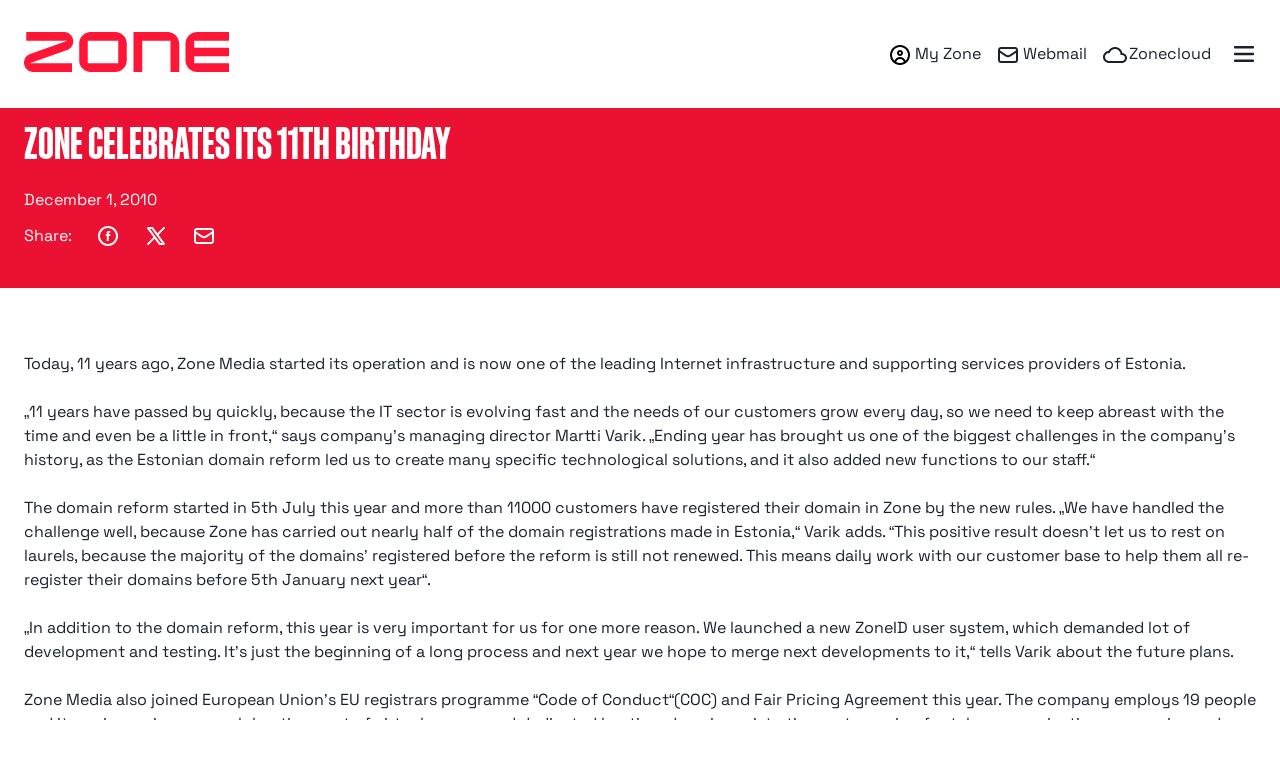

--- FILE ---
content_type: text/html; charset=UTF-8
request_url: https://www.zone.ee/en/zone-celebrates-its-11th-birthday/
body_size: 37706
content:
<!DOCTYPE html>
<html lang="en-US" class="d-flex flex-column">
    <head>
        <meta charset="UTF-8">
        <meta name="viewport" content="width=device-width, initial-scale=1.0" />
        <link rel="icon" href="https://www.zone.ee/wp-content/themes/zone-eu-theme/assets/favicon/favicon.png" type="image/png">
        <link rel="mask-icon" href="https://www.zone.ee/wp-content/themes/zone-eu-theme/assets/favicon/safari-pinned-tab.svg" color="#ec0009">
        <link rel="apple-touch-icon" sizes="180x180" href="https://www.zone.ee/wp-content/themes/zone-eu-theme/assets/favicon/apple-touch-icon.png">
        <link rel="manifest" href="https://www.zone.ee/wp-content/themes/zone-eu-theme/assets/favicon/manifest.json">
        <meta name="theme-color" content="#ffffff">
        <link rel="profile" href="http://gmpg.org/xfn/11">

        <script defer src="data:text/javascript,window.addEventListener%28%22CookiebotOnDialogInit%22%2C%20function%28%29%20%7B%0D%0A%20%20%20%20if%20%28Cookiebot.getDomainUrlParam%28%22CookiebotScan%22%29%20%3D%3D%3D%20%22true%22%29%0D%0A%20%20%20%20%20%20Cookiebot.setOutOfRegion%28%29%3B%0D%0A%20%20%7D%29%3B"></script>
           
 <!-- Google Tag Manager -->
    <script data-loading-method="user-interaction" data-src="data:text/javascript,%28function%28w%2Cd%2Cs%2Cl%2Ci%29%7Bw%5Bl%5D%3Dw%5Bl%5D%7C%7C%5B%5D%3Bw%5Bl%5D.push%28%7B%27gtm.start%27%3A%0D%0A%20%20%20%20%20%20%20%20%20%20%20%20%20%20%20%20new%20Date%28%29.getTime%28%29%2Cevent%3A%27gtm.js%27%7D%29%3Bvar%20f%3Dd.getElementsByTagName%28s%29%5B0%5D%2C%0D%0A%20%20%20%20%20%20%20%20%20%20%20%20j%3Dd.createElement%28s%29%2Cdl%3Dl%21%3D%27dataLayer%27%3F%27%26l%3D%27%2Bl%3A%27%27%3Bj.async%3Dtrue%3Bj.src%3D%0D%0A%20%20%20%20%20%20%20%20%20%20%20%20%27https%3A%2F%2Fwww.googletagmanager.com%2Fgtm.js%3Fid%3D%27%2Bi%2Bdl%3Bf.parentNode.insertBefore%28j%2Cf%29%3B%0D%0A%20%20%20%20%20%20%20%20%7D%29%28window%2Cdocument%2C%27script%27%2C%27dataLayer%27%2C%27GTM-K8W4S8%27%29%3B"></script>
    <!-- End Google Tag Manager -->


            <!-- TrustBox script -->
<script type="text/javascript" src="//widget.trustpilot.com/bootstrap/v5/tp.widget.bootstrap.min.js" async></script>
<!-- End TrustBox script --><meta name='robots' content='index, follow, max-image-preview:large, max-snippet:-1, max-video-preview:-1' />

	<!-- This site is optimized with the Yoast SEO Premium plugin v26.6 (Yoast SEO v26.7) - https://yoast.com/wordpress/plugins/seo/ -->
	<title>Zone celebrates its 11th birthday - Zone.ee</title>
<style>.flying-press-lazy-bg{background-image:none!important;}</style>
<link rel='preload' href='https://www.zone.ee/wp-content/themes/zone-eu-theme/assets/img/zone-logo.svg' as='image' imagesrcset='' imagesizes=''/>
<link rel='preload' href='https://www.zone.ee/wp-content/themes/zone-eu-theme/assets/fonts/SpaceGrotesk-Bold.woff2' as='font' type='font/woff2' fetchpriority='high' crossorigin='anonymous'><link rel='preload' href='https://www.zone.ee/wp-content/themes/zone-eu-theme/assets/fonts/SpaceGrotesk-Regular.woff2' as='font' type='font/woff2' fetchpriority='high' crossorigin='anonymous'><link rel='preload' href='https://www.zone.ee/wp-content/themes/zone-eu-theme/assets/fonts/soehne-schmal-semibold.woff2' as='font' type='font/woff2' fetchpriority='high' crossorigin='anonymous'><link rel='preload' href='https://www.zone.ee/wp-content/themes/zone-eu-theme/assets/fonts/SpaceGrotesk-Bold.woff' as='font' type='font/woff' fetchpriority='high' crossorigin='anonymous'><link rel='preload' href='https://www.zone.ee/wp-content/themes/zone-eu-theme/assets/fonts/SpaceGrotesk-Regular.woff' as='font' type='font/woff' fetchpriority='high' crossorigin='anonymous'><link rel='preload' href='https://www.zone.ee/wp-content/themes/zone-eu-theme/assets/fonts/IBMPlexSans.woff2' as='font' type='font/woff2' fetchpriority='high' crossorigin='anonymous'><link rel='preload' href='https://www.zone.ee/wp-content/themes/zone-eu-theme/assets/fonts/IBMPlexSans.woff' as='font' type='font/woff' fetchpriority='high' crossorigin='anonymous'>
<style id="flying-press-css">@media print{*,:after,:before{text-shadow:none!important;box-shadow:none!important}a:not(.btn):not(.format-btn-outline-primary):not(.format-btn-primary){text-decoration:underline}img,tr{page-break-inside:avoid}h2,h3,p{orphans:3;widows:3}@page{size:a3}.container,body{min-width:992px!important}.navbar{display:none}}*,:after,:before{box-sizing:border-box}html{-webkit-text-size-adjust:100%;-webkit-tap-highlight-color:#fff0;font-family:sans-serif;line-height:1.15}article,aside,figcaption,figure,footer,header,hgroup,main,nav,section{display:block}body{color:#1b2030;text-align:left;background-color:#fff;margin:0;font-family:Space Grotesk,sans-serif;font-size:1rem;font-weight:400;line-height:1.5}[tabindex="-1"]:focus:not(:focus-visible){outline:0!important}h1,h2,h3,h4,h5,h6,p{margin-top:0;margin-bottom:1.5rem}address,dl,ol,ul{margin-bottom:1rem}dl,ol,ul{margin-top:0}ol ol,ol ul,ul ol,ul ul{margin-bottom:0}b,strong{font-weight:bolder}a{color:#eb1132;background-color:#fff0}a,a:hover{text-decoration:underline}a:hover{color:#c30d1e}a:not([href]):not([class]),a:not([href]):not([class]):hover{color:inherit;text-decoration:none}figure{margin:0 0 1rem}img{border-style:none}img,svg{vertical-align:middle}svg{overflow:hidden}label{margin-bottom:.5rem;display:inline-block}button{border-radius:0}button:focus:not(:focus-visible){outline:0}button,input,optgroup,select,textarea{font-family:inherit;font-size:inherit;line-height:inherit;margin:0}button,input{overflow:visible}button,select{text-transform:none}[role=button]{cursor:pointer}select{word-wrap:normal}[type=button],[type=reset],[type=submit],button{-webkit-appearance:button}[type=button]:not(:disabled),[type=reset]:not(:disabled),[type=submit]:not(:disabled),button:not(:disabled){cursor:pointer}[type=button]::-moz-focus-inner,[type=reset]::-moz-focus-inner,[type=submit]::-moz-focus-inner,button::-moz-focus-inner{border-style:none;padding:0}input[type=checkbox],input[type=radio]{box-sizing:border-box;padding:0}[type=number]::-webkit-inner-spin-button,[type=number]::-webkit-outer-spin-button{height:auto}[type=search]{outline-offset:-2px;-webkit-appearance:none}[type=search]::-webkit-search-decoration{-webkit-appearance:none}::-webkit-file-upload-button{font:inherit;-webkit-appearance:button}.h1,.h2,.h3,.h4,.h5,.h6,.has-h-1-font-size,h1,h2,h3,h4,h5,h6{margin-bottom:1.5rem;font-weight:700;line-height:1.11}.h1,.has-h-1-font-size,h1{font-size:4rem}.h2,h2{font-size:2.5rem}.h4,h4{font-size:1.125rem}.has-lead-font-size,.lead{font-size:1.3125rem;font-weight:400}.container,.container-fluid,.container-lg,.container-md,.container-sm,.container-xl,.container-xxl{width:100%;margin-left:auto;margin-right:auto;padding-left:24px;padding-right:24px}@media (width>=1280px){.container,.container-lg,.container-md,.container-sm,.container-xl{max-width:1226px}}@media (width>=1440px){.container,.container-lg,.container-md,.container-sm,.container-xl,.container-xxl{max-width:1312px}}.row{flex-wrap:wrap;margin-left:-24px;margin-right:-24px;display:flex}.col,.col-1,.col-10,.col-11,.col-12,.col-2,.col-3,.col-4,.col-5,.col-6,.col-7,.col-8,.col-9,.col-auto,.col-lg,.col-lg-1,.col-lg-10,.col-lg-11,.col-lg-12,.col-lg-2,.col-lg-3,.col-lg-4,.col-lg-5,.col-lg-6,.col-lg-7,.col-lg-8,.col-lg-9,.col-lg-auto,.col-md,.col-md-1,.col-md-10,.col-md-11,.col-md-12,.col-md-2,.col-md-3,.col-md-4,.col-md-5,.col-md-6,.col-md-7,.col-md-8,.col-md-9,.col-md-auto,.col-sm,.col-sm-1,.col-sm-10,.col-sm-11,.col-sm-12,.col-sm-2,.col-sm-3,.col-sm-4,.col-sm-5,.col-sm-6,.col-sm-7,.col-sm-8,.col-sm-9,.col-sm-auto,.col-xl,.col-xl-1,.col-xl-10,.col-xl-11,.col-xl-12,.col-xl-2,.col-xl-3,.col-xl-4,.col-xl-5,.col-xl-6,.col-xl-7,.col-xl-8,.col-xl-9,.col-xl-auto,.col-xxl,.col-xxl-1,.col-xxl-10,.col-xxl-11,.col-xxl-12,.col-xxl-2,.col-xxl-3,.col-xxl-4,.col-xxl-5,.col-xxl-6,.col-xxl-7,.col-xxl-8,.col-xxl-9,.col-xxl-auto{width:100%;padding-left:24px;padding-right:24px;position:relative}.col-6{flex:0 0 50%;max-width:50%}.col-12{flex:0 0 100%;max-width:100%}.order-last{order:13}.order-1{order:1}@media (width>=576px){.col-sm-6{flex:0 0 50%;max-width:50%}.order-sm-0{order:0}}@media (width>=768px){.col-md-5{flex:0 0 41.6667%;max-width:41.6667%}.col-md-6{flex:0 0 50%;max-width:50%}.col-md-10{flex:0 0 83.3333%;max-width:83.3333%}.offset-md-1{margin-left:8.33333%}}@media (width>=992px){.col-lg-3{flex:0 0 25%;max-width:25%}.col-lg-4{flex:0 0 33.3333%;max-width:33.3333%}.col-lg-6{flex:0 0 50%;max-width:50%}.col-lg-8{flex:0 0 66.6667%;max-width:66.6667%}.col-lg-9{flex:0 0 75%;max-width:75%}.col-lg-12{flex:0 0 100%;max-width:100%}.order-lg-first{order:-1}.offset-lg-2{margin-left:16.6667%}}@media (width>=1280px){.col-xl-3{flex:0 0 25%;max-width:25%}.col-xl-5{flex:0 0 41.6667%;max-width:41.6667%}}@keyframes progress-bar-stripes{0%{background-position:1rem 0}}.btn,.format-btn-outline-primary,.format-btn-primary,.wp-block-button.is-style-outline-inverted .wp-block-button__link,.wp-block-button.is-style-outline-primary .wp-block-button__link,.wp-block-button.is-style-outline-secondary .wp-block-button__link,.wp-block-button.is-style-plain .wp-block-button__link,.wp-block-button.is-style-primary .wp-block-button__link,.wp-block-button.is-style-secondary .wp-block-button__link,.wp-block-button:not([class*=is-style]) .wp-block-button__link{color:#1b2030;text-align:center;vertical-align:middle;-webkit-user-select:none;-moz-user-select:none;-ms-user-select:none;user-select:none;background-color:#fff0;border:1px solid #fff0;border-radius:0;padding:.6875rem .9375rem;font-size:1rem;font-weight:700;line-height:1.5;text-decoration:none;transition:color .15s ease-in-out,background-color .15s ease-in-out,border-color .15s ease-in-out,box-shadow .15s ease-in-out;display:inline-block}@media (prefers-reduced-motion:reduce){.btn,.format-btn-outline-primary,.format-btn-primary,.wp-block-button.is-style-outline-inverted .wp-block-button__link,.wp-block-button.is-style-outline-primary .wp-block-button__link,.wp-block-button.is-style-outline-secondary .wp-block-button__link,.wp-block-button.is-style-plain .wp-block-button__link,.wp-block-button.is-style-primary .wp-block-button__link,.wp-block-button.is-style-secondary .wp-block-button__link,.wp-block-button:not([class*=is-style]) .wp-block-button__link{transition:none}}.btn:hover,.format-btn-outline-primary:hover,.format-btn-primary:hover,.wp-block-button.is-style-outline-inverted .wp-block-button__link:hover,.wp-block-button.is-style-outline-primary .wp-block-button__link:hover,.wp-block-button.is-style-outline-secondary .wp-block-button__link:hover,.wp-block-button.is-style-plain .wp-block-button__link:hover,.wp-block-button.is-style-primary .wp-block-button__link:hover,.wp-block-button.is-style-secondary .wp-block-button__link:hover,.wp-block-button:not([class*=is-style]) .wp-block-button__link:hover{color:#1b2030;text-decoration:none}.btn.focus,.btn:focus,.focus.format-btn-outline-primary,.focus.format-btn-primary,.format-btn-outline-primary:focus,.format-btn-primary:focus,.wp-block-button.is-style-outline-inverted .focus.wp-block-button__link,.wp-block-button.is-style-outline-inverted .wp-block-button__link:focus,.wp-block-button.is-style-outline-primary .focus.wp-block-button__link,.wp-block-button.is-style-outline-primary .wp-block-button__link:focus,.wp-block-button.is-style-outline-secondary .focus.wp-block-button__link,.wp-block-button.is-style-outline-secondary .wp-block-button__link:focus,.wp-block-button.is-style-plain .focus.wp-block-button__link,.wp-block-button.is-style-plain .wp-block-button__link:focus,.wp-block-button.is-style-primary .focus.wp-block-button__link,.wp-block-button.is-style-primary .wp-block-button__link:focus,.wp-block-button.is-style-secondary .focus.wp-block-button__link,.wp-block-button.is-style-secondary .wp-block-button__link:focus,.wp-block-button:not([class*=is-style]) .focus.wp-block-button__link,.wp-block-button:not([class*=is-style]) .wp-block-button__link:focus{outline:0;box-shadow:0 0 0 .2rem #eb113240}.btn.disabled,.btn:disabled,.disabled.format-btn-outline-primary,.disabled.format-btn-primary,.format-btn-outline-primary:disabled,.format-btn-primary:disabled,.wp-block-button.is-style-outline-inverted .disabled.wp-block-button__link,.wp-block-button.is-style-outline-inverted .wp-block-button__link:disabled,.wp-block-button.is-style-outline-primary .disabled.wp-block-button__link,.wp-block-button.is-style-outline-primary .wp-block-button__link:disabled,.wp-block-button.is-style-outline-secondary .disabled.wp-block-button__link,.wp-block-button.is-style-outline-secondary .wp-block-button__link:disabled,.wp-block-button.is-style-plain .disabled.wp-block-button__link,.wp-block-button.is-style-plain .wp-block-button__link:disabled,.wp-block-button.is-style-primary .disabled.wp-block-button__link,.wp-block-button.is-style-primary .wp-block-button__link:disabled,.wp-block-button.is-style-secondary .disabled.wp-block-button__link,.wp-block-button.is-style-secondary .wp-block-button__link:disabled,.wp-block-button:not([class*=is-style]) .disabled.wp-block-button__link,.wp-block-button:not([class*=is-style]) .wp-block-button__link:disabled{opacity:1}.btn:not(:disabled):not(.disabled),.format-btn-outline-primary:not(:disabled):not(.disabled),.format-btn-primary:not(:disabled):not(.disabled),.wp-block-button.is-style-outline-inverted .wp-block-button__link:not(:disabled):not(.disabled),.wp-block-button.is-style-outline-primary .wp-block-button__link:not(:disabled):not(.disabled),.wp-block-button.is-style-outline-secondary .wp-block-button__link:not(:disabled):not(.disabled),.wp-block-button.is-style-plain .wp-block-button__link:not(:disabled):not(.disabled),.wp-block-button.is-style-primary .wp-block-button__link:not(:disabled):not(.disabled),.wp-block-button.is-style-secondary .wp-block-button__link:not(:disabled):not(.disabled),.wp-block-button:not([class*=is-style]) .wp-block-button__link:not(:disabled):not(.disabled){cursor:pointer}.btn-outline-secondary:hover,.wp-block-button.is-style-outline-secondary .wp-block-button__link:hover{color:#fff;background-color:#42080e;border-color:#42080e}.btn-outline-secondary.focus,.btn-outline-secondary:focus,.wp-block-button.is-style-outline-secondary .focus.wp-block-button__link,.wp-block-button.is-style-outline-secondary .wp-block-button__link:focus{box-shadow:0 0 0 .2rem #42080e80}.btn-outline-secondary.disabled,.btn-outline-secondary:disabled,.wp-block-button.is-style-outline-secondary .disabled.wp-block-button__link,.wp-block-button.is-style-outline-secondary .wp-block-button__link:disabled{color:#42080e}.btn-outline-secondary:not(:disabled):not(.disabled).active,.btn-outline-secondary:not(:disabled):not(.disabled):active,.show>.btn-outline-secondary.dropdown-toggle,.wp-block-button.is-style-outline-secondary .show>.dropdown-toggle.wp-block-button__link,.wp-block-button.is-style-outline-secondary .wp-block-button__link:not(:disabled):not(.disabled).active,.wp-block-button.is-style-outline-secondary .wp-block-button__link:not(:disabled):not(.disabled):active{color:#fff;background-color:#42080e;border-color:#42080e}.btn-outline-secondary:not(:disabled):not(.disabled).active:focus,.btn-outline-secondary:not(:disabled):not(.disabled):active:focus,.show>.btn-outline-secondary.dropdown-toggle:focus,.wp-block-button.is-style-outline-secondary .show>.dropdown-toggle.wp-block-button__link:focus,.wp-block-button.is-style-outline-secondary .wp-block-button__link:not(:disabled):not(.disabled).active:focus,.wp-block-button.is-style-outline-secondary .wp-block-button__link:not(:disabled):not(.disabled):active:focus{box-shadow:0 0 0 .2rem #42080e80}.collapse:not(.show){display:none}.dropdown,.dropleft,.dropright,.dropup{position:relative}.dropdown-toggle{white-space:nowrap}.dropdown-toggle:after{vertical-align:.255em;content:"";border:.3em solid #fff0;border-top-color:currentColor;border-bottom:0;margin-left:.255em;display:inline-block}.dropdown-toggle:empty:after{margin-left:0}.dropdown-menu{z-index:1000;float:left;color:#1b2030;text-align:left;background-color:#fff;background-clip:padding-box;border:0 solid #1b203026;border-radius:0;min-width:10rem;margin:16px 0 0;padding:1rem 0;font-size:.875rem;list-style:none;display:none;position:absolute;top:100%;left:0}.dropdown-menu-right{left:auto;right:0}.dropdown-item{clear:both;width:100%;text-align:inherit;white-space:nowrap;border:0;padding:.5rem 1.5rem;font-weight:400;display:block}.dropdown-item,.dropdown-item.active,.dropdown-item:active,.dropdown-item:focus,.dropdown-item:hover{color:#1b2030;background-color:#fff0;text-decoration:none}.dropdown-item.disabled,.dropdown-item:disabled{color:#1b20304d;pointer-events:none;background-color:#fff0}.nav-link{padding:0 1rem;display:block}.nav-link,.nav-link:focus,.nav-link:hover{text-decoration:none}.navbar{padding:1rem 1.5rem;position:relative}.navbar,.navbar .container,.navbar .container-fluid,.navbar .container-lg,.navbar .container-md,.navbar .container-sm,.navbar .container-xl,.navbar .container-xxl{flex-wrap:wrap;justify-content:space-between;align-items:center;display:flex}.navbar-brand{font-size:1.3125rem;line-height:inherit;white-space:nowrap;margin-right:1.5rem;padding-top:.25rem;padding-bottom:.25rem;display:inline-block}.navbar-brand:focus,.navbar-brand:hover{text-decoration:none}.navbar-nav{flex-direction:column;margin-bottom:0;padding-left:0;list-style:none;display:flex}.navbar-nav .nav-link{padding-left:0;padding-right:0}.navbar-nav .dropdown-menu{float:none;position:static}.navbar-collapse{flex-grow:1;flex-basis:100%;align-items:center}.navbar-toggler{background-color:#fff0;border:1px solid #fff0;border-radius:0;padding:0;font-size:1.3125rem;line-height:1}.navbar-toggler:focus,.navbar-toggler:hover{text-decoration:none}@media (width<=1279.98px){.navbar-expand-xl>.container,.navbar-expand-xl>.container-fluid,.navbar-expand-xl>.container-lg,.navbar-expand-xl>.container-md,.navbar-expand-xl>.container-sm,.navbar-expand-xl>.container-xl,.navbar-expand-xl>.container-xxl{padding-left:0;padding-right:0}}@media (width>=1280px){.navbar-expand-xl{flex-flow:row;justify-content:flex-start}.navbar-expand-xl .navbar-nav{flex-direction:row}.navbar-expand-xl .navbar-nav .dropdown-menu{position:absolute}.navbar-expand-xl .navbar-nav .nav-link{padding-left:.875rem;padding-right:.875rem}.navbar-expand-xl>.container,.navbar-expand-xl>.container-fluid,.navbar-expand-xl>.container-lg,.navbar-expand-xl>.container-md,.navbar-expand-xl>.container-sm,.navbar-expand-xl>.container-xl,.navbar-expand-xl>.container-xxl{flex-wrap:nowrap}.navbar-expand-xl .navbar-collapse{flex-basis:auto;display:flex!important}.navbar-expand-xl .navbar-toggler{display:none}}.navbar-light .navbar-brand,.navbar-light .navbar-brand:focus,.navbar-light .navbar-brand:hover,.navbar-light .navbar-nav .nav-link,.navbar-light .navbar-nav .nav-link:focus,.navbar-light .navbar-nav .nav-link:hover{color:#1b2030}.navbar-light .navbar-toggler{color:#1b2030;border-color:#1b20301a}.bg-primary{background-color:#eb1132!important}a.bg-primary:focus,a.bg-primary:hover,button.bg-primary:focus,button.bg-primary:hover{background-color:#bb0e28!important}.bg-white{background-color:#fff!important}.border-top{border-top:1px solid #dee2e6!important}.border-0{border:0!important}.border-dark{border-color:#1b2030!important}.d-none{display:none!important}.d-inline-block{display:inline-block!important}.d-block{display:block!important}.d-flex{display:flex!important}.d-inline-flex{display:inline-flex!important}@media (width>=768px){.d-md-none{display:none!important}.d-md-block{display:block!important}}@media (width>=1280px){.d-xl-none{display:none!important}.d-xl-block{display:block!important}.d-xl-flex{display:flex!important}}.flex-row{flex-direction:row!important}.flex-column{flex-direction:column!important}.flex-fill{flex:auto!important}.justify-content-center{justify-content:center!important}.justify-content-between{justify-content:space-between!important}.align-items-end{align-items:flex-end!important}.align-items-center{align-items:center!important}@media (width>=992px){.justify-content-lg-start{justify-content:flex-start!important}}.overflow-hidden{overflow:hidden!important}.position-relative{position:relative!important}.w-100{width:100%!important}.mr-0,.mx-0{margin-right:0!important}.mb-0,.my-0{margin-bottom:0!important}.ml-1,.mx-1{margin-left:.25rem!important}.mr-2,.mx-2{margin-right:.5rem!important}.ml-2,.mx-2{margin-left:.5rem!important}.mt-3,.my-3{margin-top:.75rem!important}.mr-3,.mx-3{margin-right:.75rem!important}.ml-3,.mx-3{margin-left:.75rem!important}.mb-4,.my-4{margin-bottom:1rem!important}.mb-5,.my-5{margin-bottom:1.25rem!important}.mt-6,.my-6{margin-top:1.5rem!important}.mb-6,.my-6{margin-bottom:1.5rem!important}.mb-7,.my-7{margin-bottom:1.75rem!important}.mt-8,.my-8{margin-top:2rem!important}.mt-10,.my-10{margin-top:2.5rem!important}.mt-16,.my-16{margin-top:4rem!important}.mb-16,.my-16{margin-bottom:4rem!important}.p-0{padding:0!important}.pt-0,.py-0{padding-top:0!important}.pr-0,.px-0{padding-right:0!important}.pl-0,.px-0{padding-left:0!important}.pt-1,.py-1{padding-top:.25rem!important}.pt-2,.py-2{padding-top:.5rem!important}.pb-2,.py-2{padding-bottom:.5rem!important}.p-3{padding:.75rem!important}.pb-10,.py-10{padding-bottom:2.5rem!important}.pt-16,.py-16{padding-top:4rem!important}.mr-n3,.mx-n3{margin-right:-.75rem!important}.ml-n3,.mx-n3{margin-left:-.75rem!important}.mt-auto,.my-auto{margin-top:auto!important}.mb-auto,.my-auto{margin-bottom:auto!important}.ml-auto,.mx-auto{margin-left:auto!important}@media (width>=576px){.mt-sm-0,.my-sm-0{margin-top:0!important}}@media (width>=768px){.mt-md-12,.my-md-12{margin-top:3rem!important}.mb-md-20,.my-md-20{margin-bottom:5rem!important}.pb-md-12,.py-md-12{padding-bottom:3rem!important}.pt-md-26,.py-md-26{padding-top:6.5rem!important}}@media (width>=992px){.mt-lg-0,.my-lg-0{margin-top:0!important}.mb-lg-2,.my-lg-2{margin-bottom:.5rem!important}.mb-lg-10,.my-lg-10{margin-bottom:2.5rem!important}.mt-lg-20,.my-lg-20{margin-top:5rem!important}.mb-lg-30,.my-lg-30{margin-bottom:7.5rem!important}}@media (width>=1280px){.mr-xl-5,.mx-xl-5{margin-right:1.25rem!important}.mr-xl-10,.mx-xl-10{margin-right:2.5rem!important}.pt-xl-0,.py-xl-0{padding-top:0!important}.pb-xl-0,.py-xl-0{padding-bottom:0!important}.pr-xl-10,.px-xl-10{padding-right:2.5rem!important}.pl-xl-10,.px-xl-10{padding-left:2.5rem!important}.pb-xl-16,.py-xl-16{padding-bottom:4rem!important}.pt-xl-36,.py-xl-36{padding-top:9rem!important}}@media (width>=1440px){.mr-xxl-1,.mx-xxl-1{margin-right:.25rem!important}}.text-right{text-align:right!important}.text-center{text-align:center!important}@media (width>=992px){.text-lg-left{text-align:left!important}}.font-weight-normal{font-weight:400!important}.font-weight-bold{font-weight:700!important}.text-white{color:#fff!important}.text-body{color:#1b2030!important}.text-decoration-none{text-decoration:none!important}@font-face{font-display:swap;font-family:swiper-icons;src:url("data:application/font-woff;charset=utf-8;base64, [base64]//wADZ2x5ZgAAAywAAADMAAAD2MHtryVoZWFkAAABbAAAADAAAAA2E2+eoWhoZWEAAAGcAAAAHwAAACQC9gDzaG10eAAAAigAAAAZAAAArgJkABFsb2NhAAAC0AAAAFoAAABaFQAUGG1heHAAAAG8AAAAHwAAACAAcABAbmFtZQAAA/gAAAE5AAACXvFdBwlwb3N0AAAFNAAAAGIAAACE5s74hXjaY2BkYGAAYpf5Hu/j+W2+MnAzMYDAzaX6QjD6/4//Bxj5GA8AuRwMYGkAPywL13jaY2BkYGA88P8Agx4j+/8fQDYfA1AEBWgDAIB2BOoAeNpjYGRgYNBh4GdgYgABEMnIABJzYNADCQAACWgAsQB42mNgYfzCOIGBlYGB0YcxjYGBwR1Kf2WQZGhhYGBiYGVmgAFGBiQQkOaawtDAoMBQxXjg/wEGPcYDDA4wNUA2CCgwsAAAO4EL6gAAeNpj2M0gyAACqxgGNWBkZ2D4/wMA+xkDdgAAAHjaY2BgYGaAYBkGRgYQiAHyGMF8FgYHIM3DwMHABGQrMOgyWDLEM1T9/w8UBfEMgLzE////P/5//f/V/xv+r4eaAAeMbAxwIUYmIMHEgKYAYjUcsDAwsLKxc3BycfPw8jEQA/[base64]/uznmfPFBNODM2K7MTQ45YEAZqGP81AmGGcF3iPqOop0r1SPTaTbVkfUe4HXj97wYE+yNwWYxwWu4v1ugWHgo3S1XdZEVqWM7ET0cfnLGxWfkgR42o2PvWrDMBSFj/IHLaF0zKjRgdiVMwScNRAoWUoH78Y2icB/yIY09An6AH2Bdu/UB+yxopYshQiEvnvu0dURgDt8QeC8PDw7Fpji3fEA4z/PEJ6YOB5hKh4dj3EvXhxPqH/SKUY3rJ7srZ4FZnh1PMAtPhwP6fl2PMJMPDgeQ4rY8YT6Gzao0eAEA409DuggmTnFnOcSCiEiLMgxCiTI6Cq5DZUd3Qmp10vO0LaLTd2cjN4fOumlc7lUYbSQcZFkutRG7g6JKZKy0RmdLY680CDnEJ+UMkpFFe1RN7nxdVpXrC4aTtnaurOnYercZg2YVmLN/d/gczfEimrE/fs/bOuq29Zmn8tloORaXgZgGa78yO9/cnXm2BpaGvq25Dv9S4E9+5SIc9PqupJKhYFSSl47+Qcr1mYNAAAAeNptw0cKwkAAAMDZJA8Q7OUJvkLsPfZ6zFVERPy8qHh2YER+3i/BP83vIBLLySsoKimrqKqpa2hp6+jq6RsYGhmbmJqZSy0sraxtbO3sHRydnEMU4uR6yx7JJXveP7WrDycAAAAAAAH//wACeNpjYGRgYOABYhkgZgJCZgZNBkYGLQZtIJsFLMYAAAw3ALgAeNolizEKgDAQBCchRbC2sFER0YD6qVQiBCv/H9ezGI6Z5XBAw8CBK/m5iQQVauVbXLnOrMZv2oLdKFa8Pjuru2hJzGabmOSLzNMzvutpB3N42mNgZGBg4GKQYzBhYMxJLMlj4GBgAYow/P/PAJJhLM6sSoWKfWCAAwDAjgbRAAB42mNgYGBkAIIbCZo5IPrmUn0hGA0AO8EFTQAA")format("woff");font-weight:400;font-style:normal}:root{--swiper-theme-color:#007aff}@font-face{font-display:swap;font-family:SoehneSchmal;src:url(https://www.zone.ee/wp-content/themes/zone-eu-theme/assets/fonts/soehne-schmal-semibold.woff2)format("woff2");font-weight:700;font-style:normal;unicode-range:U+0-24F}@font-face{font-display:swap;font-family:SoehneSchmal;src:url(https://www.zone.ee/wp-content/themes/zone-eu-theme/assets/fonts/SofiaSansExtraCondensed-ExtraBold.woff2)format("woff2"),url(https://www.zone.ee/wp-content/themes/zone-eu-theme/assets/fonts/SofiaSansExtraCondensed-ExtraBold.woff)format("woff");font-weight:700;font-style:normal;unicode-range:U+4??}@font-face{font-display:swap;font-family:Space Grotesk;src:url(https://www.zone.ee/wp-content/themes/zone-eu-theme/assets/fonts/SpaceGrotesk-Regular.woff2)format("woff2"),url(https://www.zone.ee/wp-content/themes/zone-eu-theme/assets/fonts/SpaceGrotesk-Regular.woff)format("woff");font-weight:400;font-style:normal;unicode-range:U+0-24F}@font-face{font-display:swap;font-family:Space Grotesk;src:url(https://www.zone.ee/wp-content/themes/zone-eu-theme/assets/fonts/SpaceGrotesk-Bold.woff2)format("woff2"),url(https://www.zone.ee/wp-content/themes/zone-eu-theme/assets/fonts/SpaceGrotesk-Bold.woff)format("woff");font-weight:700;font-style:normal;unicode-range:U+0-24F}@font-face{font-display:swap;font-family:Space Grotesk;src:url(https://www.zone.ee/wp-content/themes/zone-eu-theme/assets/fonts/IBMPlexSans.woff2)format("woff2"),url(https://www.zone.ee/wp-content/themes/zone-eu-theme/assets/fonts/IBMPlexSans.woff)format("woff");font-weight:400;font-style:normal;unicode-range:U+4??}.h1,.has-h-1-font-size,h1{text-transform:uppercase;margin-bottom:2rem;font-family:SoehneSchmal,sans-serif}@media (width<=767.98px){.h1,.has-h-1-font-size,h1{word-break:break-word;font-size:2.25rem}.h1,.has-h-1-font-size,.hero .h1,.hero h1,h1{margin-bottom:1.5rem}}@media (width>=768px){.h1,.has-h-1-font-size,h1{line-height:1}}.h2,h2{text-transform:uppercase;color:#eb1132;margin-top:.625rem;margin-bottom:1.875rem;font-family:SoehneSchmal,sans-serif;font-size:2.75rem;line-height:1.325}@media (width<=767.98px){.h2,h2{word-break:break-word;margin-bottom:1.5rem;font-size:2.0625rem;line-height:1.25}}.h3,.h4,.h5,.h6,h3,h4,h5,h6{text-transform:uppercase;margin-bottom:1rem;font-family:SoehneSchmal,sans-serif}@media (width<=767.98px){.h3,.h4,.h5,.h6,h3,h4,h5,h6{margin-bottom:.75rem}}.h4,h4{text-transform:none;font-family:Space Grotesk,sans-serif}.has-small-font-size,.text-sm{font-size:.875rem}@media (width<=767.98px){.has-lead-font-size,.lead{font-size:1.125rem}}.skip-navigation{clip:rect(0,0,0,0);white-space:nowrap;border:0;width:1px;height:1px;margin:-1px;padding:0;position:absolute;top:0;overflow:hidden}.skip-navigation:active,.skip-navigation:focus{clip:auto;white-space:normal;z-index:100000;width:auto;height:auto;margin:.5rem;padding:.6875rem .9375rem;position:absolute;overflow:visible;outline:2px solid highlight!important}@media (-webkit-device-pixel-ratio>=0){.skip-navigation:active,.skip-navigation:focus{outline:1px auto -webkit-focus-ring-color!important}}@media (width>=1439px){.my-zone .sr-only-responsive{visibility:visible;clip:auto;white-space:nowrap;width:auto;height:auto;position:static;overflow:visible}}@media (width<=1599px){.sr-only-responsive{clip:rect(0,0,0,0);white-space:nowrap;border:0;width:1px;height:1px;margin:-1px;padding:0;position:absolute;overflow:hidden}}.z-icon{flex:0 0 1.5rem;width:1.5rem;height:1.5rem}input[type=search]::-webkit-search-cancel-button{display:none}a{transition:all .2s ease-in-out}a:active,a:focus{color:#ff1637}a.disabled,a:disabled{opacity:.3}a.text-body:hover{color:#eb1132!important}a.text-body:focus{color:#ff1637!important}a.text-white:hover{color:#f7f7fa!important}a.text-white:focus{color:#fff!important}.btn,.format-btn-outline-primary,.format-btn-primary,.wp-block-button.is-style-outline-inverted .wp-block-button__link,.wp-block-button.is-style-outline-primary .wp-block-button__link,.wp-block-button.is-style-outline-secondary .wp-block-button__link,.wp-block-button.is-style-plain .wp-block-button__link,.wp-block-button.is-style-primary .wp-block-button__link,.wp-block-button.is-style-secondary .wp-block-button__link,.wp-block-button:not([class*=is-style]) .wp-block-button__link{align-items:center;display:inline-flex}.btn:focus,.format-btn-outline-primary:focus,.format-btn-primary:focus,.wp-block-button.is-style-outline-inverted .wp-block-button__link:focus,.wp-block-button.is-style-outline-primary .wp-block-button__link:focus,.wp-block-button.is-style-outline-secondary .wp-block-button__link:focus,.wp-block-button.is-style-plain .wp-block-button__link:focus,.wp-block-button.is-style-primary .wp-block-button__link:focus,.wp-block-button.is-style-secondary .wp-block-button__link:focus,.wp-block-button:not([class*=is-style]) .wp-block-button__link:focus{box-shadow:none!important}.btn.disabled,.btn:disabled,.disabled.format-btn-outline-primary,.disabled.format-btn-primary,.format-btn-outline-primary:disabled,.format-btn-primary:disabled,.wp-block-button.is-style-outline-inverted .disabled.wp-block-button__link,.wp-block-button.is-style-outline-inverted .wp-block-button__link:disabled,.wp-block-button.is-style-outline-primary .disabled.wp-block-button__link,.wp-block-button.is-style-outline-primary .wp-block-button__link:disabled,.wp-block-button.is-style-outline-secondary .disabled.wp-block-button__link,.wp-block-button.is-style-outline-secondary .wp-block-button__link:disabled,.wp-block-button.is-style-plain .disabled.wp-block-button__link,.wp-block-button.is-style-plain .wp-block-button__link:disabled,.wp-block-button.is-style-primary .disabled.wp-block-button__link,.wp-block-button.is-style-primary .wp-block-button__link:disabled,.wp-block-button.is-style-secondary .disabled.wp-block-button__link,.wp-block-button.is-style-secondary .wp-block-button__link:disabled,.wp-block-button:not([class*=is-style]) .disabled.wp-block-button__link,.wp-block-button:not([class*=is-style]) .wp-block-button__link:disabled{background-color:#eee}.btn-outline-secondary,.wp-block-button.is-style-outline-secondary .wp-block-button__link{color:#1b2030;border-color:#1b2030}.btn-outline-secondary.focus,.btn-outline-secondary:focus,.btn-outline-secondary:hover,.btn-outline-secondary:not(:disabled):not(.disabled).active,.btn-outline-secondary:not(:disabled):not(.disabled):active,.wp-block-button.is-style-outline-secondary .focus.wp-block-button__link,.wp-block-button.is-style-outline-secondary .wp-block-button__link:focus,.wp-block-button.is-style-outline-secondary .wp-block-button__link:hover,.wp-block-button.is-style-outline-secondary .wp-block-button__link:not(:disabled):not(.disabled).active,.wp-block-button.is-style-outline-secondary .wp-block-button__link:not(:disabled):not(.disabled):active{color:#1b2030;background-color:#fff0;border-color:#42080e}.btn-outline-secondary.disabled,.btn-outline-secondary:disabled,.wp-block-button.is-style-outline-secondary .disabled.wp-block-button__link,.wp-block-button.is-style-outline-secondary .wp-block-button__link:disabled{opacity:.3;color:#1b2030;background-color:#fff0}.btn-outline-inverted:after,.btn-outline-primary:after,.btn-outline-secondary:after,.btn-primary:after,.btn-secondary:after,.format-btn-outline-primary:after,.format-btn-primary:after,.wp-block-button.is-style-outline-inverted .wp-block-button__link:after,.wp-block-button.is-style-outline-primary .wp-block-button__link:after,.wp-block-button.is-style-outline-secondary .wp-block-button__link:after,.wp-block-button.is-style-primary .wp-block-button__link:after,.wp-block-button.is-style-secondary .wp-block-button__link:after,.wp-block-button:not([class*=is-style]) .wp-block-button__link:after{content:"";background-repeat:no-repeat;background-size:contain;flex:0 0 1.5rem;width:1.5rem;height:1.5rem;margin-left:.625rem;display:inline-flex}.btn-outline-inverted:after,.btn-outline-primary:after,.btn-outline-secondary:after,.btn-secondary:after,.format-btn-outline-primary:after,.wp-block-button.is-style-outline-inverted .wp-block-button__link:after,.wp-block-button.is-style-outline-primary .wp-block-button__link:after,.wp-block-button.is-style-outline-secondary .wp-block-button__link:after,.wp-block-button.is-style-secondary .wp-block-button__link:after{background-image:url(https://www.zone.ee/wp-content/themes/zone-eu-theme/assets/icons/right-black.svg)}.mega-menu-parent .nav-link.dropdown-toggle{justify-content:space-between;display:flex}.mega-menu-parent .nav-link.dropdown-toggle:hover{font-weight:400}.mega-menu-parent .nav-link.dropdown-toggle:hover span{font-weight:700}.dropdown-toggle{color:inherit!important}.dropdown-toggle:focus{outline:0}.dropdown-toggle:after{display:none}.dropdown-menu{box-shadow:0 4px 42px #1b203012}.dropdown-menu:before{content:"";background-color:#fff0;width:100%;height:16px;display:block;position:absolute;top:-16px;left:0}@media (width>=1280px){.dropdown-menu{margin-top:32px}.dropdown-menu:before{height:32px;top:-32px}}.dropdown-menu:after{content:"";background-color:#fff;width:24px;height:24px;display:block;position:absolute;top:-12px;left:2.5rem;transform:rotate(-45deg)}.dropdown-menu.dropdown-menu-right:after{left:auto;right:1.25rem}.dropdown-menu.megamenu{width:100%;margin-top:0;padding:2.5rem 0 2rem;font-weight:400}.dropdown-menu.megamenu:after,.dropdown-menu.megamenu:before{content:"";display:none}.dropdown-menu.megamenu .block-container{margin-top:0;margin-bottom:0}.dropdown-menu.megamenu .block-container .row{min-width:100%}.dropdown-menu.megamenu p{margin-bottom:1rem}.dropdown-menu.megamenu h4{text-transform:uppercase;color:#42080e;font-size:1.1rem}.dropdown-menu.megamenu .column-url{text-decoration:none}.dropdown-menu.megamenu .column-url:hover{color:initial}.dropdown-menu.megamenu ul.wp-block-navigation{margin:0;padding:0}.dropdown-menu.megamenu ul.wp-block-navigation a:hover{text-decoration:none}.dropdown-menu.megamenu ul.wp-block-navigation a:hover .wp-block-navigation-item__label{color:#c30d1e}.dropdown-menu.megamenu ul.wp-block-navigation .wp-block-navigation-item__content{flex-direction:column;display:flex}.dropdown-menu.megamenu ul.wp-block-navigation .wp-block-navigation-item__label{font-size:1rem;font-weight:700}.dropdown-menu.megamenu ul.wp-block-navigation .wp-block-navigation-item__description{display:block}.dropdown-menu.megamenu ul.wp-block-navigation li{width:100%;margin-bottom:.35rem}@media (width<=1279.98px){.dropdown-menu.megamenu{box-shadow:none}}@media (width<=767.98px){.dropdown-menu.megamenu{padding:0}.dropdown-menu.megamenu .block-container .container,.dropdown-menu.megamenu .block-container .container-xl{padding-left:.75rem;padding-right:.75rem}.dropdown-menu.megamenu h4{background-color:#fafafa;margin-top:.5rem;padding:.5rem 1rem}.dropdown-menu.megamenu ul.wp-block-navigation{padding:0 1rem}}.dropdown-item{transition:none}.dropdown-item.active,.dropdown-item:hover{text-decoration:underline}.lang-switcher .dropdown-menu{min-width:4rem}.lang-switcher .z-icon{color:#eb1132}.navbar-right .dropdown-toggle{display:none}.navbar-right .dropdown>.nav-link{padding-right:.875rem!important}@media (width<=1439.98px){.navbar-right .dropdown>.nav-link{padding-right:.75rem!important}}.navbar-right .dropdown-menu{position:absolute}@media (width<=1439.98px){.navbar-right .dropdown-menu{right:-.5rem}}@media (width<=1279.98px){.navbar-brand img{width:auto;height:16px}}@media (width<=1439.98px){.navbar-right .nav-link{padding:0 .75rem}}@media (width<=1279.98px){.navbar-collapse{visibility:hidden;pointer-events:none;z-index:1031;opacity:0;will-change:opacity;-webkit-overflow-scrolling:touch;background-color:#fff;height:100vh;padding:0 1.5rem 1rem;transition:background-color ease-in-out,opacity .2s ease-in-out,visibility .2s ease-in-out .2s;position:fixed;inset:0;overflow:auto;display:block!important}.navbar-collapse .dropdown-toggle,.navbar-collapse .nav-link{padding:1rem 0;color:#1b2030!important}.navbar-collapse .nav-item:not(.dropdown) .nav-link{width:100%}.navbar-collapse .navbar-nav{border-top:1px solid #1b2030}.navbar-collapse .navbar-nav .nav-link{text-align:left}.navbar-collapse .navbar-nav>.nav-item{border-bottom:1px solid #1b2030}.navbar-collapse .navbar-nav .dropdown-item{color:#1b2030;margin-bottom:.5rem}.navbar-collapse .navbar-nav .dropdown{flex-flow:wrap}.navbar-collapse .navbar-nav .dropdown>.nav-link{flex:1 0 auto}.navbar-collapse .navbar-nav .dropdown .dropdown-menu{background-color:inherit;width:100%;margin-top:0;padding-top:0}.navbar-collapse .navbar-nav .dropdown .dropdown-menu:after,.navbar-collapse .navbar-nav .dropdown .dropdown-menu:before{display:none}}.navbar-main-container{height:0}.navbar-main{will-change:min-height,background-color;z-index:1030;background:#fff;min-height:3.5rem;transition:all .2s ease-in-out,background-color .1s;top:0;left:0;right:0}@media (width>=1280px){.navbar-main{will-change:min-height,transform,background-color;min-height:4.375rem}.navbar-main .nav-link{text-align:center}}.navbar-main-container .navbar-main .nav-link{padding-left:.375rem;padding-right:.375rem}@media (width>=1800px){.navbar-main-container .navbar-main .nav-link{padding-left:1rem;padding-right:1rem}}.navbar-main .nav-link{position:relative}@media (width>=1280px){.navbar-main .nav-item:hover{font-weight:700}}.dropdown-item,.dropdown-item [data-title],.nav-link,.nav-link [data-title]{display:inline-block}.dropdown-item [data-title]:before,.dropdown-item[data-title]:before,.nav-link [data-title]:before,.nav-link[data-title]:before{font-size:inherit;content:attr(data-title);visibility:hidden;height:1px;padding-left:.2rem;padding-right:.2rem;font-weight:700;display:block;overflow:hidden}.nav-tabs,.navbar-nav{font-size:1rem}.nav-tabs .nav-link,.navbar-nav .nav-link{text-align:center}.nav-tabs .active .nav-link,.nav-tabs .nav-link:active,.nav-tabs .nav-link:focus,.nav-tabs .nav-link:hover,.navbar-nav .active .nav-link,.navbar-nav .nav-link:active,.navbar-nav .nav-link:focus,.navbar-nav .nav-link:hover{color:#1b2030;font-weight:700}.nav-tabs .arrow-down,.navbar-nav .arrow-down{color:#eb1132}.nav-active-indicator{will-change:left,width;background-color:#eb1132;height:2px;transition:all .2s ease-in-out;position:absolute;top:0;left:0}.page-header{color:#fff;min-height:10rem}@media (width>=768px){.page-header{min-height:12.25rem}}@media (width>=1280px){.page-header{min-height:21.5rem}}.page-header .z-icon,.page-header h1,.page-header h2,.page-header h3{color:#fff}.page-header button[type=submit] .z-icon{color:#eb1132}.page-container:first-child{margin-top:4rem}@media (width>=768px){.page-container:first-child{margin-top:6.5rem}}@media (width>=992px){.page-container:first-child{margin-top:9rem}}.page-container:last-child{margin-bottom:4.5rem}@media (width>=768px){.page-container:last-child{margin-bottom:5rem}}@media (width>=992px){.page-container:last-child{margin-bottom:7.5rem}}.block-posts,.block-related-posts,.page-content>.block-wide{margin-top:3.5rem;margin-bottom:3rem}.block-posts:first-child,.block-related-posts:first-child,.page-content>.block-wide:first-child{margin-top:0}@media (width>=768px){.block-posts,.block-related-posts,.page-content>.block-wide{margin-top:4.5rem;margin-bottom:4.5rem}}@media (width>=992px){.block-posts,.block-related-posts,.page-content>.block-wide{margin-top:5.5rem;margin-bottom:7.5rem}}.block-container{margin-top:3rem;margin-bottom:3rem}.block-container:first-child{margin-top:0}@media (width>=768px){.block-container{margin-top:3.5rem;margin-bottom:3.5rem}}@media (width>=992px){.block-container{margin-top:4.5rem;margin-bottom:4.5rem}}@media (width>=768px){.hero .nice-select-dropdown{margin-top:-70px;top:auto;left:100%}}.wp-block-audio,.wp-block-embed,.wp-block-image,.wp-block-video{margin-top:2.5rem;margin-bottom:2.5rem}.wp-block-audio:first-child,.wp-block-embed:first-child,.wp-block-image:first-child,.wp-block-video:first-child{margin-top:0}.wp-block-audio:last-child,.wp-block-embed:last-child,.wp-block-image:last-child,.wp-block-video:last-child{margin-bottom:1.5rem}h2+.wp-block-audio,h2+.wp-block-embed,h2+.wp-block-image,h2+.wp-block-video,h3+.wp-block-audio,h3+.wp-block-embed,h3+.wp-block-image,h3+.wp-block-video,h4+.wp-block-audio,h4+.wp-block-embed,h4+.wp-block-image,h4+.wp-block-video,h5+.wp-block-audio,h5+.wp-block-embed,h5+.wp-block-image,h5+.wp-block-video,h6+.wp-block-audio,h6+.wp-block-embed,h6+.wp-block-image,h6+.wp-block-video{margin-top:0}.wp-block-image{margin-bottom:1.5rem}.wp-block-image img{height:auto}ol,ul.is-style-default,ul:not([class]),ul[class*=is-]{margin:2.5rem 0;padding-left:1.5rem;list-style:none}ol:first-child,ul.is-style-default:first-child,ul:not([class]):first-child,ul[class*=is-]:first-child{margin-top:0}ol:last-child,ul.is-style-default:last-child,ul:not([class]):last-child,ul[class*=is-]:last-child{margin-bottom:1.5rem}ol ol,ol ul,ul.is-style-default ol,ul.is-style-default ul,ul:not([class]) ol,ul:not([class]) ul,ul[class*=is-] ol,ul[class*=is-] ul{margin:1rem 0!important}ol li,ul.is-style-default li,ul:not([class]) li,ul[class*=is-] li{margin-bottom:1.25rem;position:relative}ul.is-list-dark:not(.is-style-check) ul li,ul.is-style-default ul li,ul.is-style-large ul li,ul:not([class]) ul li{margin-left:1rem}ul.is-list-dark:not(.is-style-check) li:before,ul.is-style-default li:before,ul.is-style-large li:before,ul:not([class]) li:before{content:" ";vertical-align:middle;background-color:#eb1132;border-radius:50%;width:.5rem;height:.5rem;margin-top:-2px;margin-left:-1.25rem;margin-right:.75rem;display:inline-block}.footer-top{z-index:1;background:#eb1132;padding-bottom:1.25rem;position:relative}.footer-top form.neutral .label{text-transform:uppercase;color:#fff;font-family:SoehneSchmal,sans-serif;font-size:2.75rem}.footer-top form.neutral button{border:4px solid #fff!important}.footer-top form.neutral a{color:#fff}.footer-partners .block-container{margin-top:2.5rem;margin-bottom:2.5rem}.site-footer{color:#111;background:#f7f7f7;padding-top:4rem;padding-bottom:5rem;line-height:2;position:relative;overflow:hidden}.site-footer .menu,.site-footer .sub-menu{margin:0;padding:0;list-style:none}.site-footer .menu li,.site-footer .sub-menu li{margin-bottom:0}.site-footer .menu a,.site-footer .sub-menu a{color:#111;text-decoration:none}.site-footer .menu a:hover,.site-footer .sub-menu a:hover{color:#eb1132}.site-footer .menu a:focus,.site-footer .sub-menu a:focus{color:#ff1637}.site-footer .menu>li>a{font-size:1.3125rem;font-weight:600;line-height:1.5}.site-footer .sub-menu{margin-top:.5rem}.site-footer .z-icon.linkedin{width:20px;height:20px}.nice-select{-webkit-tap-highlight-color:#fff0;box-sizing:border-box;clear:both;cursor:pointer;float:left;user-select:none;white-space:nowrap;background-color:#fff;border:1px solid #e8e8e8;border-radius:5px;outline:none;width:auto;height:38px;padding-left:18px;padding-right:30px;font-family:inherit;font-size:14px;font-weight:400;line-height:36px;transition:all .2s ease-in-out;display:block;position:relative;text-align:left!important}.nice-select:hover{border-color:#dbdbdb}.nice-select:active,.nice-select.open,.nice-select:focus{border-color:#999}.nice-select:after{content:"";pointer-events:none;transform-origin:66% 66%;border-bottom:2px solid #999;border-right:2px solid #999;width:5px;height:5px;margin-top:-4px;transition:all .15s ease-in-out;display:block;position:absolute;top:50%;right:12px;transform:rotate(45deg)}.nice-select.open:after{transform:rotate(-135deg)}.nice-select.open .nice-select-dropdown{opacity:1;pointer-events:auto;transform:scale(1)translateY(0)}.nice-select.disabled{color:#999;pointer-events:none;border-color:#ededed}.nice-select.disabled:after{border-color:#ccc}.nice-select.wide{width:100%}.nice-select.wide .nice-select-dropdown{left:0!important;right:0!important}.nice-select.right{float:right}.nice-select.right .nice-select-dropdown{left:auto;right:0}.nice-select.small{height:36px;font-size:12px;line-height:34px}.nice-select.small:after{width:4px;height:4px}.nice-select.small .option{min-height:34px;line-height:34px}.nice-select .nice-select-dropdown{pointer-events:none;transform-origin:50% 0;z-index:9;opacity:0;background-color:#fff;border-radius:5px;margin-top:4px;transition:all .2s cubic-bezier(.5,0,0,1.25),opacity .15s ease-out;position:absolute;top:100%;left:0;transform:scale(.75)translateY(19px);box-shadow:0 0 0 1px #4444441c}.nice-select .list{box-sizing:border-box;border-radius:5px;max-height:210px;padding:0;overflow:hidden auto}.nice-select .list:hover .option:not(:hover){background-color:#fff0!important}.nice-select .option{cursor:pointer;text-align:left;outline:none;padding-left:18px;padding-right:29px;font-weight:400;line-height:40px;list-style:none;transition:all .2s}.nice-select .option:hover,.nice-select .option.focus,.nice-select .option.selected.focus{background-color:#f6f6f6}.nice-select .option.selected{font-weight:700}.nice-select .option.disabled{color:#999;cursor:default;background-color:#fff0}.nice-select .optgroup{font-weight:700}.no-csspointerevents .nice-select .nice-select-dropdown{display:none}.no-csspointerevents .nice-select.open .nice-select-dropdown{display:block}.nice-select .list::-webkit-scrollbar{width:0}.nice-select .has-multiple{white-space:inherit;height:auto;min-height:36px;padding:7px 12px;line-height:22px}.nice-select .has-multiple span.current{background:#eee;border:1px solid #ccc;border-radius:3px;margin-bottom:3px;margin-right:3px;padding:0 10px;font-size:14px;line-height:24px;display:inline-block}.nice-select .has-multiple .multiple-options{padding:0;line-height:24px;display:block}.nice-select .nice-select-search-box{box-sizing:border-box;pointer-events:none;border-radius:5px 5px 0 0;width:100%;padding:5px}.nice-select .nice-select-search{box-sizing:border-box;color:#444;vertical-align:middle;background-color:#fff;border:1px solid #e8e8e8;border-radius:3px;width:100%;height:auto;min-height:36px;margin:0 10px 0 0;padding:7px 12px;font-size:14px;line-height:22px;display:inline-block;outline:0!important}:root{--background:#000;--text-color:#fff;--input-text-color:#000;--input-backgorund:#fff;--button-background:#ec0009;--button-background-hover:#d10008;--button-color:#fff;--add-tld-color:#fff}.zone-advanced-domainsearch{background:var(--background);color:var(--text-color);padding:1.5rem 1.5rem .75rem}.zone-advanced-domainsearch.blue{--background:#d1efff;--text-color:#000;--input-text-color:#000;--input-backgorund:#fff;--button-background:#ec0009;--button-background-hover:#d10008;--button-color:#fff;--add-tld-color:#111}.zone-advanced-domainsearch.neutral{--background:none;--text-color:#fff;--input-text-color:#000;--input-backgorund:#fff;--button-background:#ff1637;--button-background-hover:#eb1132;--button-color:#fff;--add-tld-color:#fff}.zone-advanced-domainsearch.red{--background:none;--text-color:#000;--input-text-color:#000;--input-backgorund:#fff;--button-background:#ff1637;--button-background-hover:#eb1132;--button-color:#fff;--add-tld-color:#000}.zone-advanced-domainsearch.transperent{--background:none;--text-color:#000;--input-text-color:#000;--input-backgorund:#fff;--button-background:#ec0009;--button-background-hover:#d10008;--button-color:#fff;--add-tld-color:#d82e23}@media screen and (width>=1280px){.zone-advanced-domainsearch.transperent{margin-left:0;margin-right:0;padding-left:0;padding-right:0}}.zone-advanced-domainsearch.filled-red{--background:none;--text-color:#000;--input-text-color:#fff;--input-backgorund:#ec0009;--button-background:#ec0009;--button-background-hover:#d10008;--button-color:#fff;--add-tld-color:#d82e23}.zone-advanced-domainsearch.filled-red ::-moz-placeholder{color:#fff}.zone-advanced-domainsearch.filled-red ::placeholder{color:#fff}.zone-advanced-domainsearch.filled-red .search .nice-select{background:#ec0009}.zone-advanced-domainsearch.filled-red .search .nice-select ::-moz-placeholder{color:#4f4f4f}.zone-advanced-domainsearch.filled-red .search .nice-select ::placeholder{color:#4f4f4f}.zone-advanced-domainsearch.filled-red .search .nice-select input{color:#000;background-color:#fff}.zone-advanced-domainsearch.filled-red .search .nice-select ul{color:#000}@media screen and (width>=1280px){.zone-advanced-domainsearch.filled-red{margin-left:0;margin-right:0;padding-left:0;padding-right:0}}@media screen and (width>=992px){.zone-advanced-domainsearch{margin:0 -2rem;padding:1.75rem 1.75rem 1rem}}@media screen and (width>=1280px){.zone-advanced-domainsearch{margin-left:-1.75rem;margin-right:-1.75rem;padding-left:1.75rem;padding-right:1.75rem}}.zone-advanced-domainsearch.no-select .search input{width:calc(80% - 2px);margin-right:2px}.zone-advanced-domainsearch.no-select .search button{text-indent:-9999px;width:20%;margin:0;overflow:hidden}.zone-advanced-domainsearch.no-select .search button:after{margin-left:0}@media screen and (width>=1140px){.zone-advanced-domainsearch.no-select .search input{width:calc(80% - 2px);margin-right:2px}.zone-advanced-domainsearch.no-select .search button{text-indent:0;width:20%;margin:0}}.zone-advanced-domainsearch .label label{margin-bottom:1rem;font-size:1rem}@media screen and (width>=1140px){.zone-advanced-domainsearch .label label{font-size:1.313rem}}.zone-advanced-domainsearch.style-three .search button:after{filter:invert()sepia(0)saturate(0)hue-rotate(93deg)brightness(103%)contrast(103%);background-image:url(https://www.zone.ee/wp-content/plugins/zone-domain-handler/assets/images/icons/search.svg);flex:0 0 2.5rem;width:2.5rem;height:2.5rem;margin-left:0}.zone-advanced-domainsearch.style-two .label{text-align:center;margin-top:1rem;margin-bottom:1rem}.zone-advanced-domainsearch.style-two .label label{font-size:2rem;font-weight:700;line-height:2.5rem}@media screen and (width>=1140px){.zone-advanced-domainsearch.style-two .label{margin-top:1rem;margin-bottom:1.5rem}.zone-advanced-domainsearch.style-two .label label{font-size:2.625rem}}.zone-advanced-domainsearch.style-new{margin:0}.zone-advanced-domainsearch.style-new .search{border:2px solid #ff1637;margin-bottom:10px;padding:5px!important}.zone-advanced-domainsearch.style-new .search input{margin-bottom:0}.zone-advanced-domainsearch.style-new .additional-cta{padding-left:0}.zone-advanced-domainsearch.style-new .additional-tlds{padding-right:0}.zone-advanced-domainsearch.style-new .additional-tlds .tld{text-transform:none}@media screen and (width<=992px){.zone-advanced-domainsearch.style-new .additional-tlds{display:none}}@media screen and (width>=1280px){.zone-advanced-domainsearch.style-new{margin:0 -2rem;padding:1.75rem 1.75rem 1rem}}.zone-advanced-domainsearch .search{flex-flow:wrap;margin-bottom:.25rem;display:flex}.zone-advanced-domainsearch .search .keyboard-focus{outline:2px auto #5fa6f7!important}.zone-advanced-domainsearch .search input{background-clip:padding-box;background-color:var(--input-backgorund);color:var(--input-text-color);border:0;border-radius:0;width:60%;height:3.375rem;margin-bottom:.65rem;padding:.75rem;font-size:1rem;font-weight:400;line-height:1.5;display:block}.zone-advanced-domainsearch .search input:focus{outline:2px solid #5fa6f7}.zone-advanced-domainsearch .search .nice-select{color:var(--input-text-color);border:0;border-radius:0;align-items:center;width:40%;height:3.375rem;font-size:1rem;display:flex}.zone-advanced-domainsearch .search .nice-select .nice-select-search-box{pointer-events:auto!important}.zone-advanced-domainsearch .search .nice-select .nice-select-dropdown{visibility:hidden}.zone-advanced-domainsearch .search .nice-select .list{scrollbar-width:thin}.zone-advanced-domainsearch .search .nice-select .current{text-align:right;width:100%;margin-right:10px}.zone-advanced-domainsearch .search .nice-select:after{border-bottom:2px solid var(--input-text-color);border-right:2px solid var(--input-text-color);width:10px;height:10px;margin-top:-6px}.zone-advanced-domainsearch .search .nice-select.open,.zone-advanced-domainsearch .search .nice-select:focus{outline:2px solid #5fa6f7}.zone-advanced-domainsearch .search .nice-select.open .nice-select-dropdown{visibility:visible}.zone-advanced-domainsearch .search select{display:none}.zone-advanced-domainsearch .search button{background-color:var(--button-background);border:1px solid var(--button-background);color:var(--button-color);justify-content:center;align-items:center;width:100%;height:3.375rem;margin-left:2px;padding:0;font-size:1rem;font-weight:700;display:flex}.zone-advanced-domainsearch .search button:hover{background-color:var(--button-background-hover);border-color:var(--button-background-hover)}.zone-advanced-domainsearch .search button:after{content:"";background-image:url(https://www.zone.ee/wp-content/plugins/zone-domain-handler/assets/images/icons/right-white.svg);background-repeat:no-repeat;background-size:contain;flex:0 0 1.5rem;width:1.5rem;height:1.5rem;margin-left:.625rem;display:inline-flex}@media screen and (width>=768px){.zone-advanced-domainsearch .search input{width:54%}.zone-advanced-domainsearch .search .nice-select{width:18%}.zone-advanced-domainsearch .search button{width:28%;margin:0}}@media screen and (width>=992px){.zone-advanced-domainsearch .search input{width:60%}.zone-advanced-domainsearch .search .nice-select,.zone-advanced-domainsearch .search button{width:20%}}.zone-advanced-domainsearch .additional-cta{margin:1rem 0}@media screen and (width>=992px){.zone-advanced-domainsearch .additional-cta{margin:0}}.zone-advanced-domainsearch .additional-tlds ul{flex-flow:wrap;display:flex;margin:0!important;padding:0!important}.zone-advanced-domainsearch .additional-tlds ul li{margin-bottom:.25rem;margin-right:1rem;font-size:.75rem}.zone-advanced-domainsearch .additional-tlds ul li .tld{color:var(--add-tld-color);text-transform:none;margin-right:.2rem;font-size:.75rem;font-weight:600}.zone-advanced-domainsearch .additional-tlds ul li:before{display:none!important}.zone-advanced-domainsearch .additional-tlds ul li:last-child{margin-right:0}@media screen and (width>=992px){.zone-advanced-domainsearch .additional-tlds ul{justify-content:flex-end}.zone-advanced-domainsearch .additional-tlds ul li{margin-bottom:0;font-size:1rem}.zone-advanced-domainsearch .additional-tlds ul li .tld{font-size:1rem}}.block-editor-block-list__layout .zone-advanced-domainsearch select{border:none;border-radius:0;width:10%;height:3.375rem;margin-right:2px;display:block}</style>
	<link rel="canonical" href="https://www.zone.ee/en/zone-celebrates-its-11th-birthday/" />
	<meta property="og:locale" content="en_US" />
	<meta property="og:type" content="article" />
	<meta property="og:title" content="Zone celebrates its 11th birthday" />
	<meta property="og:description" content="Today, 11 years ago, Zone Media started its operation and is now one of the leading Internet infrastructure and supporting services providers of Estonia." />
	<meta property="og:url" content="https://www.zone.ee/en/zone-celebrates-its-11th-birthday/" />
	<meta property="og:site_name" content="Zone.ee" />
	<meta property="article:publisher" content="https://www.facebook.com/zone.ee" />
	<meta property="article:published_time" content="2010-12-01T15:53:49+00:00" />
	<meta property="og:image" content="https://www.zone.ee/static/2021/08/Zone-mehike-profiilipilt-1000x1000-1.png" />
	<meta property="og:image:width" content="1000" />
	<meta property="og:image:height" content="1000" />
	<meta property="og:image:type" content="image/png" />
	<meta name="author" content="zone.ee" />
	<meta name="twitter:card" content="summary_large_image" />
	<meta name="twitter:label1" content="Written by" />
	<meta name="twitter:data1" content="zone.ee" />
	<meta name="twitter:label2" content="Est. reading time" />
	<meta name="twitter:data2" content="2 minutes" />
	<script type="application/ld+json" class="yoast-schema-graph">{"@context":"https://schema.org","@graph":[{"@type":"Article","@id":"https://www.zone.ee/en/zone-celebrates-its-11th-birthday/#article","isPartOf":{"@id":"https://www.zone.ee/en/zone-celebrates-its-11th-birthday/"},"author":{"name":"zone.ee","@id":"https://www.zone.ee/en/#/schema/person/f8cbc9cc7cb1771d0195ed99f857f5d2"},"headline":"Zone celebrates its 11th birthday","datePublished":"2010-12-01T15:53:49+00:00","mainEntityOfPage":{"@id":"https://www.zone.ee/en/zone-celebrates-its-11th-birthday/"},"wordCount":309,"publisher":{"@id":"https://www.zone.ee/en/#organization"},"articleSection":["Zone Uudised"],"inLanguage":"en-US"},{"@type":"WebPage","@id":"https://www.zone.ee/en/zone-celebrates-its-11th-birthday/","url":"https://www.zone.ee/en/zone-celebrates-its-11th-birthday/","name":"Zone celebrates its 11th birthday - Zone.ee","isPartOf":{"@id":"https://www.zone.ee/en/#website"},"datePublished":"2010-12-01T15:53:49+00:00","breadcrumb":{"@id":"https://www.zone.ee/en/zone-celebrates-its-11th-birthday/#breadcrumb"},"inLanguage":"en-US","potentialAction":[{"@type":"ReadAction","target":["https://www.zone.ee/en/zone-celebrates-its-11th-birthday/"]}]},{"@type":"BreadcrumbList","@id":"https://www.zone.ee/en/zone-celebrates-its-11th-birthday/#breadcrumb","itemListElement":[{"@type":"ListItem","position":1,"name":"Home","item":"https://www.zone.ee/en/"},{"@type":"ListItem","position":2,"name":"News","item":"https://www.zone.ee/en/news/"},{"@type":"ListItem","position":3,"name":"Zone celebrates its 11th birthday"}]},{"@type":"WebSite","@id":"https://www.zone.ee/en/#website","url":"https://www.zone.ee/en/","name":"Zone.ee","description":"","publisher":{"@id":"https://www.zone.ee/en/#organization"},"potentialAction":[{"@type":"SearchAction","target":{"@type":"EntryPoint","urlTemplate":"https://www.zone.ee/en/?s={search_term_string}"},"query-input":{"@type":"PropertyValueSpecification","valueRequired":true,"valueName":"search_term_string"}}],"inLanguage":"en-US"},{"@type":"Organization","@id":"https://www.zone.ee/en/#organization","name":"Zone.ee","url":"https://www.zone.ee/en/","logo":{"@type":"ImageObject","inLanguage":"en-US","@id":"https://www.zone.ee/en/#/schema/logo/image/","url":"https://www.zone.ee/static/2021/08/zone_logo_RGB_middle_800px.png","contentUrl":"https://www.zone.ee/static/2021/08/zone_logo_RGB_middle_800px.png","width":694,"height":196,"caption":"Zone.ee"},"image":{"@id":"https://www.zone.ee/en/#/schema/logo/image/"},"sameAs":["https://www.facebook.com/zone.ee"],"legalName":"Zone Media OÜ","vatID":"EE100603734"},{"@type":"Person","@id":"https://www.zone.ee/en/#/schema/person/f8cbc9cc7cb1771d0195ed99f857f5d2","name":"zone.ee","image":{"@type":"ImageObject","inLanguage":"en-US","@id":"https://www.zone.ee/en/#/schema/person/image/","url":"https://secure.gravatar.com/avatar/0a0b5b143778ec9609ca620447c6d93e7f734dc25ce164f4496f8900023a71da?s=96&d=mm&r=g","contentUrl":"https://secure.gravatar.com/avatar/0a0b5b143778ec9609ca620447c6d93e7f734dc25ce164f4496f8900023a71da?s=96&d=mm&r=g","caption":"zone.ee"}}]}</script>
	<!-- / Yoast SEO Premium plugin. -->


<style id='wp-img-auto-sizes-contain-inline-css' type='text/css'>img:is([sizes=auto i],[sizes^="auto," i]){contain-intrinsic-size:3000px 1500px}
/*# sourceURL=wp-img-auto-sizes-contain-inline-css */</style>
<style id='wp-block-library-inline-css' type='text/css'>:root{--wp-block-synced-color:#7a00df;--wp-block-synced-color--rgb:122,0,223;--wp-bound-block-color:var(--wp-block-synced-color);--wp-editor-canvas-background:#ddd;--wp-admin-theme-color:#007cba;--wp-admin-theme-color--rgb:0,124,186;--wp-admin-theme-color-darker-10:#006ba1;--wp-admin-theme-color-darker-10--rgb:0,107,160.5;--wp-admin-theme-color-darker-20:#005a87;--wp-admin-theme-color-darker-20--rgb:0,90,135;--wp-admin-border-width-focus:2px}@media (min-resolution:192dpi){:root{--wp-admin-border-width-focus:1.5px}}.wp-element-button{cursor:pointer}:root .has-very-light-gray-background-color{background-color:#eee}:root .has-very-dark-gray-background-color{background-color:#313131}:root .has-very-light-gray-color{color:#eee}:root .has-very-dark-gray-color{color:#313131}:root .has-vivid-green-cyan-to-vivid-cyan-blue-gradient-background{background:linear-gradient(135deg,#00d084,#0693e3)}:root .has-purple-crush-gradient-background{background:linear-gradient(135deg,#34e2e4,#4721fb 50%,#ab1dfe)}:root .has-hazy-dawn-gradient-background{background:linear-gradient(135deg,#faaca8,#dad0ec)}:root .has-subdued-olive-gradient-background{background:linear-gradient(135deg,#fafae1,#67a671)}:root .has-atomic-cream-gradient-background{background:linear-gradient(135deg,#fdd79a,#004a59)}:root .has-nightshade-gradient-background{background:linear-gradient(135deg,#330968,#31cdcf)}:root .has-midnight-gradient-background{background:linear-gradient(135deg,#020381,#2874fc)}:root{--wp--preset--font-size--normal:16px;--wp--preset--font-size--huge:42px}.has-regular-font-size{font-size:1em}.has-larger-font-size{font-size:2.625em}.has-normal-font-size{font-size:var(--wp--preset--font-size--normal)}.has-huge-font-size{font-size:var(--wp--preset--font-size--huge)}.has-text-align-center{text-align:center}.has-text-align-left{text-align:left}.has-text-align-right{text-align:right}.has-fit-text{white-space:nowrap!important}#end-resizable-editor-section{display:none}.aligncenter{clear:both}.items-justified-left{justify-content:flex-start}.items-justified-center{justify-content:center}.items-justified-right{justify-content:flex-end}.items-justified-space-between{justify-content:space-between}.screen-reader-text{border:0;clip-path:inset(50%);height:1px;margin:-1px;overflow:hidden;padding:0;position:absolute;width:1px;word-wrap:normal!important}.screen-reader-text:focus{background-color:#ddd;clip-path:none;color:#444;display:block;font-size:1em;height:auto;left:5px;line-height:normal;padding:15px 23px 14px;text-decoration:none;top:5px;width:auto;z-index:100000}html :where(.has-border-color){border-style:solid}html :where([style*=border-top-color]){border-top-style:solid}html :where([style*=border-right-color]){border-right-style:solid}html :where([style*=border-bottom-color]){border-bottom-style:solid}html :where([style*=border-left-color]){border-left-style:solid}html :where([style*=border-width]){border-style:solid}html :where([style*=border-top-width]){border-top-style:solid}html :where([style*=border-right-width]){border-right-style:solid}html :where([style*=border-bottom-width]){border-bottom-style:solid}html :where([style*=border-left-width]){border-left-style:solid}html :where(img[class*=wp-image-]){height:auto;max-width:100%}:where(figure){margin:0 0 1em}html :where(.is-position-sticky){--wp-admin--admin-bar--position-offset:var(--wp-admin--admin-bar--height,0px)}@media screen and (max-width:600px){html :where(.is-position-sticky){--wp-admin--admin-bar--position-offset:0px}}

/*# sourceURL=wp-block-library-inline-css */</style><style id='wp-block-heading-inline-css' type='text/css'>h1:where(.wp-block-heading).has-background,h2:where(.wp-block-heading).has-background,h3:where(.wp-block-heading).has-background,h4:where(.wp-block-heading).has-background,h5:where(.wp-block-heading).has-background,h6:where(.wp-block-heading).has-background{padding:1.25em 2.375em}h1.has-text-align-left[style*=writing-mode]:where([style*=vertical-lr]),h1.has-text-align-right[style*=writing-mode]:where([style*=vertical-rl]),h2.has-text-align-left[style*=writing-mode]:where([style*=vertical-lr]),h2.has-text-align-right[style*=writing-mode]:where([style*=vertical-rl]),h3.has-text-align-left[style*=writing-mode]:where([style*=vertical-lr]),h3.has-text-align-right[style*=writing-mode]:where([style*=vertical-rl]),h4.has-text-align-left[style*=writing-mode]:where([style*=vertical-lr]),h4.has-text-align-right[style*=writing-mode]:where([style*=vertical-rl]),h5.has-text-align-left[style*=writing-mode]:where([style*=vertical-lr]),h5.has-text-align-right[style*=writing-mode]:where([style*=vertical-rl]),h6.has-text-align-left[style*=writing-mode]:where([style*=vertical-lr]),h6.has-text-align-right[style*=writing-mode]:where([style*=vertical-rl]){rotate:180deg}
/*# sourceURL=https://www.zone.ee/wp-includes/blocks/heading/style.min.css */</style>
<style id='wp-block-image-inline-css' type='text/css'>
.wp-block-image>a,.wp-block-image>figure>a{display:inline-block}.wp-block-image img{box-sizing:border-box;height:auto;max-width:100%;vertical-align:bottom}@media not (prefers-reduced-motion){.wp-block-image img.hide{visibility:hidden}.wp-block-image img.show{animation:show-content-image .4s}}.wp-block-image[style*=border-radius] img,.wp-block-image[style*=border-radius]>a{border-radius:inherit}.wp-block-image.has-custom-border img{box-sizing:border-box}.wp-block-image.aligncenter{text-align:center}.wp-block-image.alignfull>a,.wp-block-image.alignwide>a{width:100%}.wp-block-image.alignfull img,.wp-block-image.alignwide img{height:auto;width:100%}.wp-block-image .aligncenter,.wp-block-image .alignleft,.wp-block-image .alignright,.wp-block-image.aligncenter,.wp-block-image.alignleft,.wp-block-image.alignright{display:table}.wp-block-image .aligncenter>figcaption,.wp-block-image .alignleft>figcaption,.wp-block-image .alignright>figcaption,.wp-block-image.aligncenter>figcaption,.wp-block-image.alignleft>figcaption,.wp-block-image.alignright>figcaption{caption-side:bottom;display:table-caption}.wp-block-image .alignleft{float:left;margin:.5em 1em .5em 0}.wp-block-image .alignright{float:right;margin:.5em 0 .5em 1em}.wp-block-image .aligncenter{margin-left:auto;margin-right:auto}.wp-block-image :where(figcaption){margin-bottom:1em;margin-top:.5em}.wp-block-image.is-style-circle-mask img{border-radius:9999px}@supports ((-webkit-mask-image:none) or (mask-image:none)) or (-webkit-mask-image:none){.wp-block-image.is-style-circle-mask img{border-radius:0;-webkit-mask-image:url('data:image/svg+xml;utf8,<svg viewBox="0 0 100 100" xmlns="http://www.w3.org/2000/svg"><circle cx="50" cy="50" r="50"/></svg>');mask-image:url('data:image/svg+xml;utf8,<svg viewBox="0 0 100 100" xmlns="http://www.w3.org/2000/svg"><circle cx="50" cy="50" r="50"/></svg>');mask-mode:alpha;-webkit-mask-position:center;mask-position:center;-webkit-mask-repeat:no-repeat;mask-repeat:no-repeat;-webkit-mask-size:contain;mask-size:contain}}:root :where(.wp-block-image.is-style-rounded img,.wp-block-image .is-style-rounded img){border-radius:9999px}.wp-block-image figure{margin:0}.wp-lightbox-container{display:flex;flex-direction:column;position:relative}.wp-lightbox-container img{cursor:zoom-in}.wp-lightbox-container img:hover+button{opacity:1}.wp-lightbox-container button{align-items:center;backdrop-filter:blur(16px) saturate(180%);background-color:#5a5a5a40;border:none;border-radius:4px;cursor:zoom-in;display:flex;height:20px;justify-content:center;opacity:0;padding:0;position:absolute;right:16px;text-align:center;top:16px;width:20px;z-index:100}@media not (prefers-reduced-motion){.wp-lightbox-container button{transition:opacity .2s ease}}.wp-lightbox-container button:focus-visible{outline:3px auto #5a5a5a40;outline:3px auto -webkit-focus-ring-color;outline-offset:3px}.wp-lightbox-container button:hover{cursor:pointer;opacity:1}.wp-lightbox-container button:focus{opacity:1}.wp-lightbox-container button:focus,.wp-lightbox-container button:hover,.wp-lightbox-container button:not(:hover):not(:active):not(.has-background){background-color:#5a5a5a40;border:none}.wp-lightbox-overlay{box-sizing:border-box;cursor:zoom-out;height:100vh;left:0;overflow:hidden;position:fixed;top:0;visibility:hidden;width:100%;z-index:100000}.wp-lightbox-overlay .close-button{align-items:center;cursor:pointer;display:flex;justify-content:center;min-height:40px;min-width:40px;padding:0;position:absolute;right:calc(env(safe-area-inset-right) + 16px);top:calc(env(safe-area-inset-top) + 16px);z-index:5000000}.wp-lightbox-overlay .close-button:focus,.wp-lightbox-overlay .close-button:hover,.wp-lightbox-overlay .close-button:not(:hover):not(:active):not(.has-background){background:none;border:none}.wp-lightbox-overlay .lightbox-image-container{height:var(--wp--lightbox-container-height);left:50%;overflow:hidden;position:absolute;top:50%;transform:translate(-50%,-50%);transform-origin:top left;width:var(--wp--lightbox-container-width);z-index:9999999999}.wp-lightbox-overlay .wp-block-image{align-items:center;box-sizing:border-box;display:flex;height:100%;justify-content:center;margin:0;position:relative;transform-origin:0 0;width:100%;z-index:3000000}.wp-lightbox-overlay .wp-block-image img{height:var(--wp--lightbox-image-height);min-height:var(--wp--lightbox-image-height);min-width:var(--wp--lightbox-image-width);width:var(--wp--lightbox-image-width)}.wp-lightbox-overlay .wp-block-image figcaption{display:none}.wp-lightbox-overlay button{background:none;border:none}.wp-lightbox-overlay .scrim{background-color:#fff;height:100%;opacity:.9;position:absolute;width:100%;z-index:2000000}.wp-lightbox-overlay.active{visibility:visible}@media not (prefers-reduced-motion){.wp-lightbox-overlay.active{animation:turn-on-visibility .25s both}.wp-lightbox-overlay.active img{animation:turn-on-visibility .35s both}.wp-lightbox-overlay.show-closing-animation:not(.active){animation:turn-off-visibility .35s both}.wp-lightbox-overlay.show-closing-animation:not(.active) img{animation:turn-off-visibility .25s both}.wp-lightbox-overlay.zoom.active{animation:none;opacity:1;visibility:visible}.wp-lightbox-overlay.zoom.active .lightbox-image-container{animation:lightbox-zoom-in .4s}.wp-lightbox-overlay.zoom.active .lightbox-image-container img{animation:none}.wp-lightbox-overlay.zoom.active .scrim{animation:turn-on-visibility .4s forwards}.wp-lightbox-overlay.zoom.show-closing-animation:not(.active){animation:none}.wp-lightbox-overlay.zoom.show-closing-animation:not(.active) .lightbox-image-container{animation:lightbox-zoom-out .4s}.wp-lightbox-overlay.zoom.show-closing-animation:not(.active) .lightbox-image-container img{animation:none}.wp-lightbox-overlay.zoom.show-closing-animation:not(.active) .scrim{animation:turn-off-visibility .4s forwards}}@keyframes show-content-image{0%{visibility:hidden}99%{visibility:hidden}to{visibility:visible}}@keyframes turn-on-visibility{0%{opacity:0}to{opacity:1}}@keyframes turn-off-visibility{0%{opacity:1;visibility:visible}99%{opacity:0;visibility:visible}to{opacity:0;visibility:hidden}}@keyframes lightbox-zoom-in{0%{transform:translate(calc((-100vw + var(--wp--lightbox-scrollbar-width))/2 + var(--wp--lightbox-initial-left-position)),calc(-50vh + var(--wp--lightbox-initial-top-position))) scale(var(--wp--lightbox-scale))}to{transform:translate(-50%,-50%) scale(1)}}@keyframes lightbox-zoom-out{0%{transform:translate(-50%,-50%) scale(1);visibility:visible}99%{visibility:visible}to{transform:translate(calc((-100vw + var(--wp--lightbox-scrollbar-width))/2 + var(--wp--lightbox-initial-left-position)),calc(-50vh + var(--wp--lightbox-initial-top-position))) scale(var(--wp--lightbox-scale));visibility:hidden}}
/*# sourceURL=https://www.zone.ee/wp-includes/blocks/image/style.min.css */
</style>
<style id='wp-block-navigation-inline-css' type='text/css'>.wp-block-navigation{position:relative}.wp-block-navigation ul{margin-bottom:0;margin-left:0;margin-top:0;padding-left:0}.wp-block-navigation ul,.wp-block-navigation ul li{list-style:none;padding:0}.wp-block-navigation .wp-block-navigation-item{align-items:center;background-color:inherit;display:flex;position:relative}.wp-block-navigation .wp-block-navigation-item .wp-block-navigation__submenu-container:empty{display:none}.wp-block-navigation .wp-block-navigation-item__content{display:block;z-index:1}.wp-block-navigation .wp-block-navigation-item__content.wp-block-navigation-item__content{color:inherit}.wp-block-navigation.has-text-decoration-underline .wp-block-navigation-item__content,.wp-block-navigation.has-text-decoration-underline .wp-block-navigation-item__content:active,.wp-block-navigation.has-text-decoration-underline .wp-block-navigation-item__content:focus{text-decoration:underline}.wp-block-navigation.has-text-decoration-line-through .wp-block-navigation-item__content,.wp-block-navigation.has-text-decoration-line-through .wp-block-navigation-item__content:active,.wp-block-navigation.has-text-decoration-line-through .wp-block-navigation-item__content:focus{text-decoration:line-through}.wp-block-navigation :where(a),.wp-block-navigation :where(a:active),.wp-block-navigation :where(a:focus){text-decoration:none}.wp-block-navigation .wp-block-navigation__submenu-icon{align-self:center;background-color:inherit;border:none;color:currentColor;display:inline-block;font-size:inherit;height:.6em;line-height:0;margin-left:.25em;padding:0;width:.6em}.wp-block-navigation .wp-block-navigation__submenu-icon svg{display:inline-block;stroke:currentColor;height:inherit;margin-top:.075em;width:inherit}.wp-block-navigation{--navigation-layout-justification-setting:flex-start;--navigation-layout-direction:row;--navigation-layout-wrap:wrap;--navigation-layout-justify:flex-start;--navigation-layout-align:center}.wp-block-navigation.is-vertical{--navigation-layout-direction:column;--navigation-layout-justify:initial;--navigation-layout-align:flex-start}.wp-block-navigation.no-wrap{--navigation-layout-wrap:nowrap}.wp-block-navigation.items-justified-center{--navigation-layout-justification-setting:center;--navigation-layout-justify:center}.wp-block-navigation.items-justified-center.is-vertical{--navigation-layout-align:center}.wp-block-navigation.items-justified-right{--navigation-layout-justification-setting:flex-end;--navigation-layout-justify:flex-end}.wp-block-navigation.items-justified-right.is-vertical{--navigation-layout-align:flex-end}.wp-block-navigation.items-justified-space-between{--navigation-layout-justification-setting:space-between;--navigation-layout-justify:space-between}.wp-block-navigation .has-child .wp-block-navigation__submenu-container{align-items:normal;background-color:inherit;color:inherit;display:flex;flex-direction:column;opacity:0;position:absolute;z-index:2}@media not (prefers-reduced-motion){.wp-block-navigation .has-child .wp-block-navigation__submenu-container{transition:opacity .1s linear}}.wp-block-navigation .has-child .wp-block-navigation__submenu-container{height:0;overflow:hidden;visibility:hidden;width:0}.wp-block-navigation .has-child .wp-block-navigation__submenu-container>.wp-block-navigation-item>.wp-block-navigation-item__content{display:flex;flex-grow:1;padding:.5em 1em}.wp-block-navigation .has-child .wp-block-navigation__submenu-container>.wp-block-navigation-item>.wp-block-navigation-item__content .wp-block-navigation__submenu-icon{margin-left:auto;margin-right:0}.wp-block-navigation .has-child .wp-block-navigation__submenu-container .wp-block-navigation-item__content{margin:0}.wp-block-navigation .has-child .wp-block-navigation__submenu-container{left:-1px;top:100%}@media (min-width:782px){.wp-block-navigation .has-child .wp-block-navigation__submenu-container .wp-block-navigation__submenu-container{left:100%;top:-1px}.wp-block-navigation .has-child .wp-block-navigation__submenu-container .wp-block-navigation__submenu-container:before{background:#0000;content:"";display:block;height:100%;position:absolute;right:100%;width:.5em}.wp-block-navigation .has-child .wp-block-navigation__submenu-container .wp-block-navigation__submenu-icon{margin-right:.25em}.wp-block-navigation .has-child .wp-block-navigation__submenu-container .wp-block-navigation__submenu-icon svg{transform:rotate(-90deg)}}.wp-block-navigation .has-child .wp-block-navigation-submenu__toggle[aria-expanded=true]~.wp-block-navigation__submenu-container,.wp-block-navigation .has-child:not(.open-on-click):hover>.wp-block-navigation__submenu-container,.wp-block-navigation .has-child:not(.open-on-click):not(.open-on-hover-click):focus-within>.wp-block-navigation__submenu-container{height:auto;min-width:200px;opacity:1;overflow:visible;visibility:visible;width:auto}.wp-block-navigation.has-background .has-child .wp-block-navigation__submenu-container{left:0;top:100%}@media (min-width:782px){.wp-block-navigation.has-background .has-child .wp-block-navigation__submenu-container .wp-block-navigation__submenu-container{left:100%;top:0}}.wp-block-navigation-submenu{display:flex;position:relative}.wp-block-navigation-submenu .wp-block-navigation__submenu-icon svg{stroke:currentColor}button.wp-block-navigation-item__content{background-color:initial;border:none;color:currentColor;font-family:inherit;font-size:inherit;font-style:inherit;font-weight:inherit;letter-spacing:inherit;line-height:inherit;text-align:left;text-transform:inherit}.wp-block-navigation-submenu__toggle{cursor:pointer}.wp-block-navigation-submenu__toggle[aria-expanded=true]+.wp-block-navigation__submenu-icon>svg,.wp-block-navigation-submenu__toggle[aria-expanded=true]>svg{transform:rotate(180deg)}.wp-block-navigation-item.open-on-click .wp-block-navigation-submenu__toggle{padding-left:0;padding-right:.85em}.wp-block-navigation-item.open-on-click .wp-block-navigation-submenu__toggle+.wp-block-navigation__submenu-icon{margin-left:-.6em;pointer-events:none}.wp-block-navigation-item.open-on-click button.wp-block-navigation-item__content:not(.wp-block-navigation-submenu__toggle){padding:0}.wp-block-navigation .wp-block-page-list,.wp-block-navigation__container,.wp-block-navigation__responsive-close,.wp-block-navigation__responsive-container,.wp-block-navigation__responsive-container-content,.wp-block-navigation__responsive-dialog{gap:inherit}:where(.wp-block-navigation.has-background .wp-block-navigation-item a:not(.wp-element-button)),:where(.wp-block-navigation.has-background .wp-block-navigation-submenu a:not(.wp-element-button)){padding:.5em 1em}:where(.wp-block-navigation .wp-block-navigation__submenu-container .wp-block-navigation-item a:not(.wp-element-button)),:where(.wp-block-navigation .wp-block-navigation__submenu-container .wp-block-navigation-submenu a:not(.wp-element-button)),:where(.wp-block-navigation .wp-block-navigation__submenu-container .wp-block-navigation-submenu button.wp-block-navigation-item__content),:where(.wp-block-navigation .wp-block-navigation__submenu-container .wp-block-pages-list__item button.wp-block-navigation-item__content){padding:.5em 1em}.wp-block-navigation.items-justified-right .wp-block-navigation__container .has-child .wp-block-navigation__submenu-container,.wp-block-navigation.items-justified-right .wp-block-page-list>.has-child .wp-block-navigation__submenu-container,.wp-block-navigation.items-justified-space-between .wp-block-page-list>.has-child:last-child .wp-block-navigation__submenu-container,.wp-block-navigation.items-justified-space-between>.wp-block-navigation__container>.has-child:last-child .wp-block-navigation__submenu-container{left:auto;right:0}.wp-block-navigation.items-justified-right .wp-block-navigation__container .has-child .wp-block-navigation__submenu-container .wp-block-navigation__submenu-container,.wp-block-navigation.items-justified-right .wp-block-page-list>.has-child .wp-block-navigation__submenu-container .wp-block-navigation__submenu-container,.wp-block-navigation.items-justified-space-between .wp-block-page-list>.has-child:last-child .wp-block-navigation__submenu-container .wp-block-navigation__submenu-container,.wp-block-navigation.items-justified-space-between>.wp-block-navigation__container>.has-child:last-child .wp-block-navigation__submenu-container .wp-block-navigation__submenu-container{left:-1px;right:-1px}@media (min-width:782px){.wp-block-navigation.items-justified-right .wp-block-navigation__container .has-child .wp-block-navigation__submenu-container .wp-block-navigation__submenu-container,.wp-block-navigation.items-justified-right .wp-block-page-list>.has-child .wp-block-navigation__submenu-container .wp-block-navigation__submenu-container,.wp-block-navigation.items-justified-space-between .wp-block-page-list>.has-child:last-child .wp-block-navigation__submenu-container .wp-block-navigation__submenu-container,.wp-block-navigation.items-justified-space-between>.wp-block-navigation__container>.has-child:last-child .wp-block-navigation__submenu-container .wp-block-navigation__submenu-container{left:auto;right:100%}}.wp-block-navigation:not(.has-background) .wp-block-navigation__submenu-container{background-color:#fff;border:1px solid #00000026}.wp-block-navigation.has-background .wp-block-navigation__submenu-container{background-color:inherit}.wp-block-navigation:not(.has-text-color) .wp-block-navigation__submenu-container{color:#000}.wp-block-navigation__container{align-items:var(--navigation-layout-align,initial);display:flex;flex-direction:var(--navigation-layout-direction,initial);flex-wrap:var(--navigation-layout-wrap,wrap);justify-content:var(--navigation-layout-justify,initial);list-style:none;margin:0;padding-left:0}.wp-block-navigation__container .is-responsive{display:none}.wp-block-navigation__container:only-child,.wp-block-page-list:only-child{flex-grow:1}@keyframes overlay-menu__fade-in-animation{0%{opacity:0;transform:translateY(.5em)}to{opacity:1;transform:translateY(0)}}.wp-block-navigation__responsive-container{bottom:0;display:none;left:0;position:fixed;right:0;top:0}.wp-block-navigation__responsive-container :where(.wp-block-navigation-item a){color:inherit}.wp-block-navigation__responsive-container .wp-block-navigation__responsive-container-content{align-items:var(--navigation-layout-align,initial);display:flex;flex-direction:var(--navigation-layout-direction,initial);flex-wrap:var(--navigation-layout-wrap,wrap);justify-content:var(--navigation-layout-justify,initial)}.wp-block-navigation__responsive-container:not(.is-menu-open.is-menu-open){background-color:inherit!important;color:inherit!important}.wp-block-navigation__responsive-container.is-menu-open{background-color:inherit;display:flex;flex-direction:column}@media not (prefers-reduced-motion){.wp-block-navigation__responsive-container.is-menu-open{animation:overlay-menu__fade-in-animation .1s ease-out;animation-fill-mode:forwards}}.wp-block-navigation__responsive-container.is-menu-open{overflow:auto;padding:clamp(1rem,var(--wp--style--root--padding-top),20rem) clamp(1rem,var(--wp--style--root--padding-right),20rem) clamp(1rem,var(--wp--style--root--padding-bottom),20rem) clamp(1rem,var(--wp--style--root--padding-left),20rem);z-index:100000}.wp-block-navigation__responsive-container.is-menu-open .wp-block-navigation__responsive-container-content{align-items:var(--navigation-layout-justification-setting,inherit);display:flex;flex-direction:column;flex-wrap:nowrap;overflow:visible;padding-top:calc(2rem + 24px)}.wp-block-navigation__responsive-container.is-menu-open .wp-block-navigation__responsive-container-content,.wp-block-navigation__responsive-container.is-menu-open .wp-block-navigation__responsive-container-content .wp-block-navigation__container,.wp-block-navigation__responsive-container.is-menu-open .wp-block-navigation__responsive-container-content .wp-block-page-list{justify-content:flex-start}.wp-block-navigation__responsive-container.is-menu-open .wp-block-navigation__responsive-container-content .wp-block-navigation__submenu-icon{display:none}.wp-block-navigation__responsive-container.is-menu-open .wp-block-navigation__responsive-container-content .has-child .wp-block-navigation__submenu-container{border:none;height:auto;min-width:200px;opacity:1;overflow:initial;padding-left:2rem;padding-right:2rem;position:static;visibility:visible;width:auto}.wp-block-navigation__responsive-container.is-menu-open .wp-block-navigation__responsive-container-content .wp-block-navigation__container,.wp-block-navigation__responsive-container.is-menu-open .wp-block-navigation__responsive-container-content .wp-block-navigation__submenu-container{gap:inherit}.wp-block-navigation__responsive-container.is-menu-open .wp-block-navigation__responsive-container-content .wp-block-navigation__submenu-container{padding-top:var(--wp--style--block-gap,2em)}.wp-block-navigation__responsive-container.is-menu-open .wp-block-navigation__responsive-container-content .wp-block-navigation-item__content{padding:0}.wp-block-navigation__responsive-container.is-menu-open .wp-block-navigation__responsive-container-content .wp-block-navigation-item,.wp-block-navigation__responsive-container.is-menu-open .wp-block-navigation__responsive-container-content .wp-block-navigation__container,.wp-block-navigation__responsive-container.is-menu-open .wp-block-navigation__responsive-container-content .wp-block-page-list{align-items:var(--navigation-layout-justification-setting,initial);display:flex;flex-direction:column}.wp-block-navigation__responsive-container.is-menu-open .wp-block-navigation-item,.wp-block-navigation__responsive-container.is-menu-open .wp-block-navigation-item .wp-block-navigation__submenu-container,.wp-block-navigation__responsive-container.is-menu-open .wp-block-navigation__container,.wp-block-navigation__responsive-container.is-menu-open .wp-block-page-list{background:#0000!important;color:inherit!important}.wp-block-navigation__responsive-container.is-menu-open .wp-block-navigation__submenu-container.wp-block-navigation__submenu-container.wp-block-navigation__submenu-container.wp-block-navigation__submenu-container{left:auto;right:auto}@media (min-width:600px){.wp-block-navigation__responsive-container:not(.hidden-by-default):not(.is-menu-open){background-color:inherit;display:block;position:relative;width:100%;z-index:auto}.wp-block-navigation__responsive-container:not(.hidden-by-default):not(.is-menu-open) .wp-block-navigation__responsive-container-close{display:none}.wp-block-navigation__responsive-container.is-menu-open .wp-block-navigation__submenu-container.wp-block-navigation__submenu-container.wp-block-navigation__submenu-container.wp-block-navigation__submenu-container{left:0}}.wp-block-navigation:not(.has-background) .wp-block-navigation__responsive-container.is-menu-open{background-color:#fff}.wp-block-navigation:not(.has-text-color) .wp-block-navigation__responsive-container.is-menu-open{color:#000}.wp-block-navigation__toggle_button_label{font-size:1rem;font-weight:700}.wp-block-navigation__responsive-container-close,.wp-block-navigation__responsive-container-open{background:#0000;border:none;color:currentColor;cursor:pointer;margin:0;padding:0;text-transform:inherit;vertical-align:middle}.wp-block-navigation__responsive-container-close svg,.wp-block-navigation__responsive-container-open svg{fill:currentColor;display:block;height:24px;pointer-events:none;width:24px}.wp-block-navigation__responsive-container-open{display:flex}.wp-block-navigation__responsive-container-open.wp-block-navigation__responsive-container-open.wp-block-navigation__responsive-container-open{font-family:inherit;font-size:inherit;font-weight:inherit}@media (min-width:600px){.wp-block-navigation__responsive-container-open:not(.always-shown){display:none}}.wp-block-navigation__responsive-container-close{position:absolute;right:0;top:0;z-index:2}.wp-block-navigation__responsive-container-close.wp-block-navigation__responsive-container-close.wp-block-navigation__responsive-container-close{font-family:inherit;font-size:inherit;font-weight:inherit}.wp-block-navigation__responsive-close{width:100%}.has-modal-open .wp-block-navigation__responsive-close{margin-left:auto;margin-right:auto;max-width:var(--wp--style--global--wide-size,100%)}.wp-block-navigation__responsive-close:focus{outline:none}.is-menu-open .wp-block-navigation__responsive-close,.is-menu-open .wp-block-navigation__responsive-container-content,.is-menu-open .wp-block-navigation__responsive-dialog{box-sizing:border-box}.wp-block-navigation__responsive-dialog{position:relative}.has-modal-open .admin-bar .is-menu-open .wp-block-navigation__responsive-dialog{margin-top:46px}@media (min-width:782px){.has-modal-open .admin-bar .is-menu-open .wp-block-navigation__responsive-dialog{margin-top:32px}}html.has-modal-open{overflow:hidden}
/*# sourceURL=https://www.zone.ee/wp-includes/blocks/navigation/style.min.css */</style>
<style id='wp-block-navigation-link-inline-css' type='text/css'>.wp-block-navigation .wp-block-navigation-item__label{overflow-wrap:break-word}.wp-block-navigation .wp-block-navigation-item__description{display:none}.link-ui-tools{outline:1px solid #f0f0f0;padding:8px}.link-ui-block-inserter{padding-top:8px}.link-ui-block-inserter__back{margin-left:8px;text-transform:uppercase}
/*# sourceURL=https://www.zone.ee/wp-includes/blocks/navigation-link/style.min.css */</style>
<style id='wp-block-paragraph-inline-css' type='text/css'>.is-small-text{font-size:.875em}.is-regular-text{font-size:1em}.is-large-text{font-size:2.25em}.is-larger-text{font-size:3em}.has-drop-cap:not(:focus):first-letter{float:left;font-size:8.4em;font-style:normal;font-weight:100;line-height:.68;margin:.05em .1em 0 0;text-transform:uppercase}body.rtl .has-drop-cap:not(:focus):first-letter{float:none;margin-left:.1em}p.has-drop-cap.has-background{overflow:hidden}:root :where(p.has-background){padding:1.25em 2.375em}:where(p.has-text-color:not(.has-link-color)) a{color:inherit}p.has-text-align-left[style*="writing-mode:vertical-lr"],p.has-text-align-right[style*="writing-mode:vertical-rl"]{rotate:180deg}
/*# sourceURL=https://www.zone.ee/wp-includes/blocks/paragraph/style.min.css */</style>
<style id='global-styles-inline-css' type='text/css'>:root{--wp--preset--aspect-ratio--square: 1;--wp--preset--aspect-ratio--4-3: 4/3;--wp--preset--aspect-ratio--3-4: 3/4;--wp--preset--aspect-ratio--3-2: 3/2;--wp--preset--aspect-ratio--2-3: 2/3;--wp--preset--aspect-ratio--16-9: 16/9;--wp--preset--aspect-ratio--9-16: 9/16;--wp--preset--color--black: #000000;--wp--preset--color--cyan-bluish-gray: #abb8c3;--wp--preset--color--white: #ffffff;--wp--preset--color--pale-pink: #f78da7;--wp--preset--color--vivid-red: #cf2e2e;--wp--preset--color--luminous-vivid-orange: #ff6900;--wp--preset--color--luminous-vivid-amber: #fcb900;--wp--preset--color--light-green-cyan: #7bdcb5;--wp--preset--color--vivid-green-cyan: #00d084;--wp--preset--color--pale-cyan-blue: #8ed1fc;--wp--preset--color--vivid-cyan-blue: #0693e3;--wp--preset--color--vivid-purple: #9b51e0;--wp--preset--color--primary: #EB1132;--wp--preset--color--secondary: #42080E;--wp--preset--color--dark: #000;--wp--preset--color--gray: #A3A4A5;--wp--preset--color--lightgray: #eaeced;--wp--preset--color--lightblue: #d1efff;--wp--preset--gradient--vivid-cyan-blue-to-vivid-purple: linear-gradient(135deg,rgb(6,147,227) 0%,rgb(155,81,224) 100%);--wp--preset--gradient--light-green-cyan-to-vivid-green-cyan: linear-gradient(135deg,rgb(122,220,180) 0%,rgb(0,208,130) 100%);--wp--preset--gradient--luminous-vivid-amber-to-luminous-vivid-orange: linear-gradient(135deg,rgb(252,185,0) 0%,rgb(255,105,0) 100%);--wp--preset--gradient--luminous-vivid-orange-to-vivid-red: linear-gradient(135deg,rgb(255,105,0) 0%,rgb(207,46,46) 100%);--wp--preset--gradient--very-light-gray-to-cyan-bluish-gray: linear-gradient(135deg,rgb(238,238,238) 0%,rgb(169,184,195) 100%);--wp--preset--gradient--cool-to-warm-spectrum: linear-gradient(135deg,rgb(74,234,220) 0%,rgb(151,120,209) 20%,rgb(207,42,186) 40%,rgb(238,44,130) 60%,rgb(251,105,98) 80%,rgb(254,248,76) 100%);--wp--preset--gradient--blush-light-purple: linear-gradient(135deg,rgb(255,206,236) 0%,rgb(152,150,240) 100%);--wp--preset--gradient--blush-bordeaux: linear-gradient(135deg,rgb(254,205,165) 0%,rgb(254,45,45) 50%,rgb(107,0,62) 100%);--wp--preset--gradient--luminous-dusk: linear-gradient(135deg,rgb(255,203,112) 0%,rgb(199,81,192) 50%,rgb(65,88,208) 100%);--wp--preset--gradient--pale-ocean: linear-gradient(135deg,rgb(255,245,203) 0%,rgb(182,227,212) 50%,rgb(51,167,181) 100%);--wp--preset--gradient--electric-grass: linear-gradient(135deg,rgb(202,248,128) 0%,rgb(113,206,126) 100%);--wp--preset--gradient--midnight: linear-gradient(135deg,rgb(2,3,129) 0%,rgb(40,116,252) 100%);--wp--preset--font-size--small: 14px;--wp--preset--font-size--medium: 20px;--wp--preset--font-size--large: 36px;--wp--preset--font-size--x-large: 42px;--wp--preset--font-size--lead: 21px;--wp--preset--font-size--h-1: 72px;--wp--preset--font-size--price: 73px;--wp--preset--spacing--20: 0.44rem;--wp--preset--spacing--30: 0.67rem;--wp--preset--spacing--40: 1rem;--wp--preset--spacing--50: 1.5rem;--wp--preset--spacing--60: 2.25rem;--wp--preset--spacing--70: 3.38rem;--wp--preset--spacing--80: 5.06rem;--wp--preset--shadow--natural: 6px 6px 9px rgba(0, 0, 0, 0.2);--wp--preset--shadow--deep: 12px 12px 50px rgba(0, 0, 0, 0.4);--wp--preset--shadow--sharp: 6px 6px 0px rgba(0, 0, 0, 0.2);--wp--preset--shadow--outlined: 6px 6px 0px -3px rgb(255, 255, 255), 6px 6px rgb(0, 0, 0);--wp--preset--shadow--crisp: 6px 6px 0px rgb(0, 0, 0);}:where(.is-layout-flex){gap: 0.5em;}:where(.is-layout-grid){gap: 0.5em;}body .is-layout-flex{display: flex;}.is-layout-flex{flex-wrap: wrap;align-items: center;}.is-layout-flex > :is(*, div){margin: 0;}body .is-layout-grid{display: grid;}.is-layout-grid > :is(*, div){margin: 0;}:where(.wp-block-columns.is-layout-flex){gap: 2em;}:where(.wp-block-columns.is-layout-grid){gap: 2em;}:where(.wp-block-post-template.is-layout-flex){gap: 1.25em;}:where(.wp-block-post-template.is-layout-grid){gap: 1.25em;}.has-black-color{color: var(--wp--preset--color--black) !important;}.has-cyan-bluish-gray-color{color: var(--wp--preset--color--cyan-bluish-gray) !important;}.has-white-color{color: var(--wp--preset--color--white) !important;}.has-pale-pink-color{color: var(--wp--preset--color--pale-pink) !important;}.has-vivid-red-color{color: var(--wp--preset--color--vivid-red) !important;}.has-luminous-vivid-orange-color{color: var(--wp--preset--color--luminous-vivid-orange) !important;}.has-luminous-vivid-amber-color{color: var(--wp--preset--color--luminous-vivid-amber) !important;}.has-light-green-cyan-color{color: var(--wp--preset--color--light-green-cyan) !important;}.has-vivid-green-cyan-color{color: var(--wp--preset--color--vivid-green-cyan) !important;}.has-pale-cyan-blue-color{color: var(--wp--preset--color--pale-cyan-blue) !important;}.has-vivid-cyan-blue-color{color: var(--wp--preset--color--vivid-cyan-blue) !important;}.has-vivid-purple-color{color: var(--wp--preset--color--vivid-purple) !important;}.has-black-background-color{background-color: var(--wp--preset--color--black) !important;}.has-cyan-bluish-gray-background-color{background-color: var(--wp--preset--color--cyan-bluish-gray) !important;}.has-white-background-color{background-color: var(--wp--preset--color--white) !important;}.has-pale-pink-background-color{background-color: var(--wp--preset--color--pale-pink) !important;}.has-vivid-red-background-color{background-color: var(--wp--preset--color--vivid-red) !important;}.has-luminous-vivid-orange-background-color{background-color: var(--wp--preset--color--luminous-vivid-orange) !important;}.has-luminous-vivid-amber-background-color{background-color: var(--wp--preset--color--luminous-vivid-amber) !important;}.has-light-green-cyan-background-color{background-color: var(--wp--preset--color--light-green-cyan) !important;}.has-vivid-green-cyan-background-color{background-color: var(--wp--preset--color--vivid-green-cyan) !important;}.has-pale-cyan-blue-background-color{background-color: var(--wp--preset--color--pale-cyan-blue) !important;}.has-vivid-cyan-blue-background-color{background-color: var(--wp--preset--color--vivid-cyan-blue) !important;}.has-vivid-purple-background-color{background-color: var(--wp--preset--color--vivid-purple) !important;}.has-black-border-color{border-color: var(--wp--preset--color--black) !important;}.has-cyan-bluish-gray-border-color{border-color: var(--wp--preset--color--cyan-bluish-gray) !important;}.has-white-border-color{border-color: var(--wp--preset--color--white) !important;}.has-pale-pink-border-color{border-color: var(--wp--preset--color--pale-pink) !important;}.has-vivid-red-border-color{border-color: var(--wp--preset--color--vivid-red) !important;}.has-luminous-vivid-orange-border-color{border-color: var(--wp--preset--color--luminous-vivid-orange) !important;}.has-luminous-vivid-amber-border-color{border-color: var(--wp--preset--color--luminous-vivid-amber) !important;}.has-light-green-cyan-border-color{border-color: var(--wp--preset--color--light-green-cyan) !important;}.has-vivid-green-cyan-border-color{border-color: var(--wp--preset--color--vivid-green-cyan) !important;}.has-pale-cyan-blue-border-color{border-color: var(--wp--preset--color--pale-cyan-blue) !important;}.has-vivid-cyan-blue-border-color{border-color: var(--wp--preset--color--vivid-cyan-blue) !important;}.has-vivid-purple-border-color{border-color: var(--wp--preset--color--vivid-purple) !important;}.has-vivid-cyan-blue-to-vivid-purple-gradient-background{background: var(--wp--preset--gradient--vivid-cyan-blue-to-vivid-purple) !important;}.has-light-green-cyan-to-vivid-green-cyan-gradient-background{background: var(--wp--preset--gradient--light-green-cyan-to-vivid-green-cyan) !important;}.has-luminous-vivid-amber-to-luminous-vivid-orange-gradient-background{background: var(--wp--preset--gradient--luminous-vivid-amber-to-luminous-vivid-orange) !important;}.has-luminous-vivid-orange-to-vivid-red-gradient-background{background: var(--wp--preset--gradient--luminous-vivid-orange-to-vivid-red) !important;}.has-very-light-gray-to-cyan-bluish-gray-gradient-background{background: var(--wp--preset--gradient--very-light-gray-to-cyan-bluish-gray) !important;}.has-cool-to-warm-spectrum-gradient-background{background: var(--wp--preset--gradient--cool-to-warm-spectrum) !important;}.has-blush-light-purple-gradient-background{background: var(--wp--preset--gradient--blush-light-purple) !important;}.has-blush-bordeaux-gradient-background{background: var(--wp--preset--gradient--blush-bordeaux) !important;}.has-luminous-dusk-gradient-background{background: var(--wp--preset--gradient--luminous-dusk) !important;}.has-pale-ocean-gradient-background{background: var(--wp--preset--gradient--pale-ocean) !important;}.has-electric-grass-gradient-background{background: var(--wp--preset--gradient--electric-grass) !important;}.has-midnight-gradient-background{background: var(--wp--preset--gradient--midnight) !important;}.has-small-font-size{font-size: var(--wp--preset--font-size--small) !important;}.has-medium-font-size{font-size: var(--wp--preset--font-size--medium) !important;}.has-large-font-size{font-size: var(--wp--preset--font-size--large) !important;}.has-x-large-font-size{font-size: var(--wp--preset--font-size--x-large) !important;}
/*# sourceURL=global-styles-inline-css */</style>
<style id='core-block-supports-inline-css' type='text/css'>.wp-container-core-navigation-is-layout-fdcfc74e{justify-content:flex-start;}.wp-container-core-navigation-is-layout-0d3a1c19{flex-direction:column;align-items:flex-start;}
/*# sourceURL=core-block-supports-inline-css */</style>

<style id='classic-theme-styles-inline-css' type='text/css'>/*! This file is auto-generated */
.wp-block-button__link{color:#fff;background-color:#32373c;border-radius:9999px;box-shadow:none;text-decoration:none;padding:calc(.667em + 2px) calc(1.333em + 2px);font-size:1.125em}.wp-block-file__button{background:#32373c;color:#fff;text-decoration:none}
/*# sourceURL=/wp-includes/css/classic-themes.min.css */</style>
<link rel='stylesheet' id='zone-style-css' type='text/css' media='all'  data-href="https://www.zone.ee/wp-content/cache/flying-press/0d55e89b1b99.style.min.css"/>
<script type="text/javascript" src="https://www.zone.ee/wp-includes/js/jquery/jquery.min.js?ver=826eb77e86b0" id="jquery-core-js" defer></script>
<script type="text/javascript" src="https://www.zone.ee/wp-includes/js/jquery/jquery-migrate.min.js?ver=9ffeb32e2d9e" id="jquery-migrate-js" defer></script>
<script type="text/javascript" id="zone-scripts-js-extra" defer src="data:text/javascript,%2F%2A%20%3C%21%5BCDATA%5B%20%2A%2F%0Avar%20domainhandler%20%3D%20%7B%22my_zone%22%3A%22https%3A%2F%2Fmy.zone.eu%22%7D%3B%0Avar%20dt_translations%20%3D%20%7B%22sInfo%22%3A%22Showing%20_TOTAL_%20domains%22%2C%22sInfoEmpty%22%3A%22No%20domains%20match%20this%20search%22%2C%22sInfoFiltered%22%3A%22%20%28from%20_MAX_%20available%29%22%2C%22sSearch%22%3A%22Filter%3A%22%7D%3B%0A%2F%2F%23%20sourceURL%3Dzone-scripts-js-extra%0A%2F%2A%20%5D%5D%3E%20%2A%2F"></script>
<script type="text/javascript" src="https://www.zone.ee/wp-content/themes/zone-eu-theme/assets/js/app.min.js?ver=7989c32f3f3d" id="zone-scripts-js" defer></script>
<link rel='shortlink' href='https://www.zone.ee/?p=8833' />
		<style type="text/css" id="wp-custom-css">@media screen and (max-width: 991px) {
    .zone-advanced-domainsearch.transperent {
        padding: 0;
    }
	.zone-advanced-domainsearch.transperent .search button {
        margin-left: 0;
    }
}

.grecaptcha-badge {
	display: none;
}

@media screen and (min-width: 991px) {
	.page-id-23822  {
		.is-type-video {
			margin-top: -3rem;
		}
	}
}

@media screen and (max-width: 768px) {
	.page-id-23822  {
		.wp-block-embed.is-type-video iframe {
			height: 220px;
		}
	}
}</style>
		    <link rel='stylesheet' id='nice-select2-css' type='text/css' media='all'  data-href="https://www.zone.ee/wp-content/cache/flying-press/6c3ba722cb1d.nice-select2.css"/>
<link rel='stylesheet' id='domain-search-css' type='text/css' media='all'  data-href="https://www.zone.ee/wp-content/cache/flying-press/b093641f7d1f.domain-search-form.min.css"/>
<script type="speculationrules">{"prefetch":[{"source":"document","where":{"and":[{"href_matches":"\/*"},{"not":{"href_matches":["\/*.php","\/wp-(admin|includes|content|login|signup|json)(.*)?","\/*\\?(.+)","\/(cart|checkout|logout)(.*)?"]}}]},"eagerness":"moderate"}]}</script></head>
    <body class="wp-singular post-template-default single single-post postid-8833 single-format-standard wp-theme-zone-eu-theme d-flex flex-fill flex-column">
        <!-- Google Tag Manager (noscript) -->
<noscript><iframe
                  height="0" width="0" style="display:none;visibility:hidden" data-lazy-src="https://www.googletagmanager.com/ns.html?id=GTM-K8W4S8"></iframe></noscript>
<!-- End Google Tag Manager (noscript) -->                <svg width="0" height="0" class="d-none">
    <symbol fill="none" xmlns="http://www.w3.org/2000/svg" viewBox="0 0 24 24" id="z-icon-alert">
        <path d="M12 22C6.477 22 2 17.523 2 12S6.477 2 12 2s10 4.477 10 10-4.477 10-10 10zm0-2a8 8 0 100-16.001A8 8 0 0012 20zm0-13a1 1 0 011 1v5a1 1 0 01-2 0V8a1 1 0 011-1zm0 10a1 1 0 110-2 1 1 0 010 2z" fill="currentColor"></path>
    </symbol>
    <symbol fill="none" xmlns="http://www.w3.org/2000/svg" viewBox="0 0 24 24" id="z-icon-facebook">
        <path d="M10.695 8.937v1.377H9.687v1.683h1.008V17h2.072v-5.003h1.39s.131-.807.194-1.69h-1.576v-1.15c0-.173.226-.404.45-.404h1.128V7h-1.535c-2.174 0-2.123 1.685-2.123 1.937z" fill="currentColor"></path>
        <path d="M12 20a8 8 0 100-16.001A8 8 0 0012 20zm0 2C6.477 22 2 17.523 2 12S6.477 2 12 2s10 4.477 10 10-4.477 10-10 10z" fill="currentColor"></path>
    </symbol>
    <symbol fill="none" xmlns="http://www.w3.org/2000/svg" viewBox="0 0 24 24" id="z-icon-globe">
        <path d="M11.99 2C6.47 2 2 6.48 2 12s4.47 10 9.99 10C17.52 22 22 17.52 22 12S17.52 2 11.99 2zm6.93 6h-2.95a15.65 15.65 0 00-1.38-3.56A8.03 8.03 0 0118.92 8zM12 4.04c.83 1.2 1.48 2.53 1.91 3.96h-3.82c.43-1.43 1.08-2.76 1.91-3.96zM4.26 14C4.1 13.36 4 12.69 4 12s.1-1.36.26-2h3.38c-.08.66-.14 1.32-.14 2 0 .68.06 1.34.14 2H4.26zm.82 2h2.95c.32 1.25.78 2.45 1.38 3.56A7.987 7.987 0 015.08 16zm2.95-8H5.08a7.987 7.987 0 014.33-3.56A15.65 15.65 0 008.03 8zM12 19.96c-.83-1.2-1.48-2.53-1.91-3.96h3.82c-.43 1.43-1.08 2.76-1.91 3.96zM14.34 14H9.66c-.09-.66-.16-1.32-.16-2 0-.68.07-1.35.16-2h4.68c.09.65.16 1.32.16 2 0 .68-.07 1.34-.16 2zm.25 5.56c.6-1.11 1.06-2.31 1.38-3.56h2.95a8.03 8.03 0 01-4.33 3.56zM16.36 14c.08-.66.14-1.32.14-2 0-.68-.06-1.34-.14-2h3.38c.16.64.26 1.31.26 2s-.1 1.36-.26 2h-3.38z" fill="currentColor"></path>
    </symbol>
    <symbol fill="none" xmlns="http://www.w3.org/2000/svg" viewBox="0 0 24 24" id="z-icon-help">
        <path d="M12 22C6.477 22 2 17.523 2 12S6.477 2 12 2s10 4.477 10 10-4.477 10-10 10zm0-2a8 8 0 100-16.001A8 8 0 0012 20zm0-3a1 1 0 110-2 1 1 0 010 2zm1.276-3.218a1 1 0 01-1.232-1.576l.394-.308a1.5 1.5 0 10-1.847-2.364l-.394.308a1 1 0 11-1.23-1.576l.393-.308a3.5 3.5 0 014.31 5.516l-.394.308z" fill="currentColor"></path>
    </symbol>
    <symbol fill="none" xmlns="http://www.w3.org/2000/svg" viewBox="-2 -2 24 24" id="z-icon-instagram">
        <path d="M14.017 0h-8.07A5.954 5.954 0 000 5.948v8.07a5.954 5.954 0 005.948 5.947h8.07a5.954 5.954 0 005.947-5.948v-8.07A5.954 5.954 0 0014.017 0zm3.94 14.017a3.94 3.94 0 01-3.94 3.94h-8.07a3.94 3.94 0 01-3.939-3.94v-8.07a3.94 3.94 0 013.94-3.939h8.07a3.94 3.94 0 013.939 3.94v8.07z" fill="currentColor"></path>
        <path d="M9.982 4.819A5.17 5.17 0 004.82 9.982a5.17 5.17 0 005.163 5.164 5.17 5.17 0 005.164-5.164A5.17 5.17 0 009.982 4.82zm0 8.319a3.155 3.155 0 110-6.31 3.155 3.155 0 010 6.31z" fill="currentColor"></path>
        <circle cx="15.156" cy="4.858" r="1.237" fill="currentColor"></circle>
    </symbol>
    <symbol fill="none" xmlns="http://www.w3.org/2000/svg" viewBox="0 0 24 24" id="z-icon-leaf">
        <path d="M6.737 16.747a8.564 8.564 0 00-1.17 4.324 1 1 0 11-2 0c0-2.123.637-4.163 1.785-5.879a7.002 7.002 0 01.062-7.738c1.442-2.137 6.166-4.021 14.17-5.653-.268 6.851-1.122 11.345-2.563 13.482a7 7 0 01-10.284 1.464zm1.206-1.6a5 5 0 007.42-.984c1.004-1.488 1.737-4.815 2.084-9.85C11.504 5.7 7.984 7.222 7.072 8.573a4.998 4.998 0 00-.357 4.972c.43-.423.897-.811 1.4-1.16l.508-.352a1 1 0 011.139 1.644l-.507.352a8.564 8.564 0 00-1.312 1.119v-.001z" fill="currentColor"></path>
    </symbol>
    <symbol fill="none" xmlns="http://www.w3.org/2000/svg" viewBox="0 0 24 24" id="z-icon-listing">
        <path d="M2 5.25C2 4.56 2.448 4 3 4h12c.552 0 1 .56 1 1.25s-.448 1.25-1 1.25H3c-.552 0-1-.56-1-1.25zm0 7c0-.69.448-1.25 1-1.25h17c.552 0 1 .56 1 1.25s-.448 1.25-1 1.25H3c-.552 0-1-.56-1-1.25zm0 7c0-.69.448-1.25 1-1.25h6c.552 0 1 .56 1 1.25s-.448 1.25-1 1.25H3c-.552 0-1-.56-1-1.25zm11 0c0-.69.448-1.25 1-1.25h6c.552 0 1 .56 1 1.25s-.448 1.25-1 1.25h-6c-.552 0-1-.56-1-1.25zm5.6-14a1.25 1.25 0 112.5 0 1.25 1.25 0 01-2.5 0z" fill="currentColor"></path>
    </symbol>
    <symbol fill="none" xmlns="http://www.w3.org/2000/svg" viewBox="0 0 24 24" id="z-icon-login">
    <path d="M6.02958 19.4012C5.97501 19.9508 6.3763 20.4405 6.92589 20.4951C7.47547 20.5497 7.96523 20.1484 8.01979 19.5988L6.02958 19.4012ZM15.9802 19.5988C16.0348 20.1484 16.5245 20.5497 17.0741 20.4951C17.6237 20.4405 18.025 19.9508 17.9704 19.4012L15.9802 19.5988ZM20 12C20 16.4183 16.4183 20 12 20V22C17.5228 22 22 17.5228 22 12H20ZM12 20C7.58172 20 4 16.4183 4 12H2C2 17.5228 6.47715 22 12 22V20ZM4 12C4 7.58172 7.58172 4 12 4V2C6.47715 2 2 6.47715 2 12H4ZM12 4C16.4183 4 20 7.58172 20 12H22C22 6.47715 17.5228 2 12 2V4ZM13 10C13 10.5523 12.5523 11 12 11V13C13.6569 13 15 11.6569 15 10H13ZM12 11C11.4477 11 11 10.5523 11 10H9C9 11.6569 10.3431 13 12 13V11ZM11 10C11 9.44772 11.4477 9 12 9V7C10.3431 7 9 8.34315 9 10H11ZM12 9C12.5523 9 13 9.44772 13 10H15C15 8.34315 13.6569 7 12 7V9ZM8.01979 19.5988C8.22038 17.5785 9.92646 16 12 16V14C8.88819 14 6.33072 16.3681 6.02958 19.4012L8.01979 19.5988ZM12 16C14.0735 16 15.7796 17.5785 15.9802 19.5988L17.9704 19.4012C17.6693 16.3681 15.1118 14 12 14V16Z" fill="#000000"/>

    </symbol>
    <symbol fill="none" xmlns="http://www.w3.org/2000/svg" viewBox="0 0 24 24" id="z-icon-mail">
    <path d="M3 8L8.44992 11.6333C9.73295 12.4886 10.3745 12.9163 11.0678 13.0825C11.6806 13.2293 12.3194 13.2293 12.9322 13.0825C13.6255 12.9163 14.2671 12.4886 15.5501 11.6333L21 8M6.2 19H17.8C18.9201 19 19.4802 19 19.908 18.782C20.2843 18.5903 20.5903 18.2843 20.782 17.908C21 17.4802 21 16.9201 21 15.8V8.2C21 7.0799 21 6.51984 20.782 6.09202C20.5903 5.71569 20.2843 5.40973 19.908 5.21799C19.4802 5 18.9201 5 17.8 5H6.2C5.0799 5 4.51984 5 4.09202 5.21799C3.71569 5.40973 3.40973 5.71569 3.21799 6.09202C3 6.51984 3 7.07989 3 8.2V15.8C3 16.9201 3 17.4802 3.21799 17.908C3.40973 18.2843 3.71569 18.5903 4.09202 18.782C4.51984 19 5.07989 19 6.2 19Z" stroke="currentColor" stroke-width="2" stroke-linecap="round" stroke-linejoin="round"/>
    </symbol>
    <symbol fill="none" xmlns="http://www.w3.org/2000/svg" viewBox="0 0 24 24" id="z-icon-menu">
        <path d="M21.13 4H2.87c-.48 0-.87.377-.87.842v.842c0 .465.39.842.87.842h18.26c.48 0 .87-.377.87-.842v-.842A.856.856 0 0021.13 4zM21.13 10.737H2.87c-.48 0-.87.377-.87.842v.842c0 .465.39.842.87.842h18.26c.48 0 .87-.377.87-.842v-.842a.856.856 0 00-.87-.842zM21.13 17.474H2.87c-.48 0-.87.377-.87.842v.842c0 .465.39.842.87.842h18.26c.48 0 .87-.377.87-.842v-.842a.856.856 0 00-.87-.842z" fill="currentColor"></path>
    </symbol>
    <symbol fill="none" xmlns="http://www.w3.org/2000/svg" viewBox="0 0 24 24" id="z-icon-plus">
        <path d="M12.602 10.6v-5a1 1 0 00-2 0v5h-5a1 1 0 000 2h5v5a1 1 0 102 0v-5h5a1 1 0 000-2h-5z" fill="currentColor"></path>
    </symbol>
    <symbol fill="none" xmlns="http://www.w3.org/2000/svg" viewBox="0 0 24 24" id="z-icon-refresh">
        <path d="M6.359 7.808l1.594-.488a1 1 0 11.585 1.913l-3.825 1.17a1.001 1.001 0 01-1.25-.665l-1.17-3.825a1 1 0 111.914-.585l.44 1.441c2.408-3.709 7.185-5.304 11.426-3.566a9.381 9.381 0 015.38 5.831 1 1 0 11-1.905.608A7.38 7.38 0 006.36 7.808h-.001zm12.327 8.195l-1.775.443a1.002 1.002 0 01-1.235-.722.998.998 0 01.75-1.218l3.644-.909a.997.997 0 01.61-.08 1 1 0 01.84.75l.968 3.88a1 1 0 01-1.94.484l-.33-1.322a9.38 9.38 0 01-16.384-1.796l-.26-.634a1 1 0 111.85-.758l.26.633a7.382 7.382 0 0013.002 1.25v-.001z" fill="currentColor"></path>
    </symbol>
    <symbol fill="none" xmlns="http://www.w3.org/2000/svg" viewBox="0 0 24 24" id="z-icon-search">
        <path d="M10.5 16.5a6 6 0 100-12 6 6 0 000 12zm6.32-1.094l3.58 3.58a.998.998 0 01-.317 1.645 1 1 0 01-1.098-.232l-3.58-3.58a8 8 0 111.414-1.414l.001.001z" fill="currentColor"></path>
    </symbol>
    <symbol fill="none" xmlns="http://www.w3.org/2000/svg" viewBox="0 0 24 24" id="z-icon-server">
        <path d="M4 6.961V20h16V6.961L16.298 4H7.702L4 6.961zM2 6l5-4h10l5 4v14a2 2 0 01-2 2H4a2 2 0 01-2-2V6zm13.874 2a4.002 4.002 0 01-7.748 0H4V6h16v2h-4.126zm-2.142 0h-3.464a2 2 0 003.464 0zm2.142 7a4.002 4.002 0 01-7.748 0H4v-2h16v2h-4.126zm-2.142 0h-3.464a2 2 0 003.464 0z" fill="currentColor"></path>
    </symbol>
    <symbol fill="none" xmlns="http://www.w3.org/2000/svg" viewBox="0 0 24 24" id="z-icon-twitter">

<path d="M4 20L10.768 13.232M13.228 10.772L20 4M4 4L15.733 20H20L14.1335 12L8.267 4H4Z" stroke="currentColor" stroke-width="2" stroke-linecap="round" stroke-linejoin="round"/>


     </symbol>
    <symbol fill="none" xmlns="http://www.w3.org/2000/svg" viewBox="0 0 24 24" id="z-icon-youtube">
        <path d="M12 20a8 8 0 100-16.001A8 8 0 0012 20zm0 2C6.477 22 2 17.523 2 12S6.477 2 12 2s10 4.477 10 10-4.477 10-10 10z" fill="currentColor"></path>
        <path d="M14.923 8.526H9.077C7.93 8.526 7 9.446 7 10.58v2.89c0 1.135.93 2.054 2.077 2.054h5.846c1.147 0 2.077-.92 2.077-2.054v-2.89c0-1.135-.93-2.054-2.077-2.054zm-1.404 3.64l-2.735 1.29a.11.11 0 01-.106-.006.11.11 0 01-.051-.093v-2.66a.11.11 0 01.16-.097l2.734 1.37a.11.11 0 01-.002.196z" fill="currentColor"></path>
    </symbol>
    <symbol fill="none" xmlns="http://www.w3.org/2000/svg" viewBox="0 0 24 24" id="z-icon-cart">
        <path d="M10 20a2 2 0 110-4 2 2 0 010 4zm7 0a2 2 0 110-4 2 2 0 010 4zM3.962 5.923a.962.962 0 010-1.923h1.151c.902 0 1.682.626 1.878 1.506l1.253 5.642c.196.88.976 1.506 1.878 1.506h7.512l1.442-5.77H9.731a.962.962 0 010-1.922h9.345a1.923 1.923 0 011.866 2.39L19.5 13.12a1.923 1.923 0 01-1.866 1.457h-7.512a3.846 3.846 0 01-3.755-3.012L5.113 5.923h-1.15z" fill="currentColor"></path>
    </symbol>
    <symbol fill="none" xmlns="http://www.w3.org/2000/svg" viewBox="0 0 24 24" id="z-icon-check">
        <path d="M10.486 16.73a.996.996 0 01-.707-.292l-4.242-4.243A1 1 0 116.95 10.78l3.535 3.535 6.365-6.363a1 1 0 111.415 1.414l-7.072 7.072a.997.997 0 01-.707.292z" fill="currentColor"></path>
    </symbol>
    <symbol fill="none" xmlns="http://www.w3.org/2000/svg" viewBox="0 0 24 24" id="z-icon-close">
        <path d="M13.016 11.6l3.535-3.535a1 1 0 00-1.414-1.415l-3.535 3.536L8.066 6.65a1 1 0 00-1.414 1.415l3.535 3.535-3.535 3.536a1 1 0 001.414 1.414l3.536-3.536 3.535 3.536a1 1 0 101.414-1.414L13.016 11.6z" fill="currentColor"></path>
    </symbol>
    <symbol fill="none" xmlns="http://www.w3.org/2000/svg" viewBox="0 0 24 24" id="z-icon-down">
        <path d="M7 9l5.5 6L18 9" stroke="currentColor" stroke-width="3"></path>
    </symbol>

    
    <symbol fill="none" xmlns="http://www.w3.org/2000/svg" viewBox="0 0 24 24" id="z-icon-down2">
        <path d="M13 5a1 1 0 10-2 0v7a1 1 0 102 0V5z" fill="currentColor"></path>
        <path d="M6.707 11.293a1 1 0 10-1.414 1.414l6 6a1 1 0 001.383.03l6-5.5a1 1 0 00-1.352-1.474l-5.294 4.853-5.323-5.323z" fill="currentColor"></path>
    </symbol>
    <symbol fill="none" xmlns="http://www.w3.org/2000/svg" viewBox="0 0 24 24" id="z-icon-left">
        <path d="M19.012 11a1 1 0 010 2h-7a1 1 0 110-2h7z" fill="currentColor"></path>
        <path d="M12.719 17.292a1 1 0 11-1.414 1.414l-6-6a1 1 0 01-.03-1.383l5.5-6a1 1 0 111.474 1.352L7.396 11.97l5.323 5.323z" fill="currentColor"></path>
    </symbol>
    <symbol fill="none" xmlns="http://www.w3.org/2000/svg" viewBox="0 0 24 24" id="z-icon-right">
        <path d="M5 11a1 1 0 100 2h7a1 1 0 100-2H5z" fill="currentColor"></path>
        <path d="M11.293 17.293a1 1 0 101.414 1.414l6-6a1 1 0 00.03-1.383l-5.5-6a1 1 0 00-1.474 1.352l4.853 5.294-5.323 5.323z" fill="currentColor"></path>
    </symbol>
    <symbol fill="none" xmlns="http://www.w3.org/2000/svg" viewBox="0 0 24 24" id="z-icon-up">
        <path d="M11 19a1 1 0 102 0v-7a1 1 0 10-2 0v7z" fill="currentColor"></path>
        <path d="M17.293 12.707a1 1 0 101.414-1.414l-6-6a1 1 0 00-1.383-.03l-6 5.5a1 1 0 001.352 1.474l5.294-4.853 5.323 5.323z" fill="currentColor"></path>
    </symbol>
    <symbol fill="none" xmlns="http://www.w3.org/2000/svg" viewBox="0 0 24 24" id="z-icon-linkedin">
        <path d="M19 0h-14c-2.761 0-5 2.239-5 5v14c0 2.761 2.239 5 5 5h14c2.762 0 5-2.239 5-5v-14c0-2.761-2.238-5-5-5zm-11 19h-3v-11h3v11zm-1.5-12.268c-.966 0-1.75-.79-1.75-1.764s.784-1.764 1.75-1.764 1.75.79 1.75 1.764-.783 1.764-1.75 1.764zm13.5 12.268h-3v-5.604c0-3.368-4-3.113-4 0v5.604h-3v-11h3v1.765c1.396-2.586 7-2.777 7 2.476v6.759z" fill="currentColor"></path>
    </symbol>
    <symbol fill="none" xmlns="http://www.w3.org/2000/svg" viewBox="0 0 24 24" id="z-icon-zcloud">
        <path d="M19.35 10.04C18.67 6.59 15.64 4 12 4 9.11 4 6.6 5.64 5.35 8.04 2.34 8.36 0 10.91 0 14c0 3.31 2.69 6 6 6h13c2.76 0 5-2.24 5-5 0-2.64-2.05-4.78-4.65-4.96zM19 18H6c-2.21 0-4-1.79-4-4s1.79-4 4-4h.71C7.37 7.69 9.48 6 12 6c3.04 0 5.5 2.46 5.5 5.5v.5H19c1.66 0 3 1.34 3 3s-1.34 3-3 3z" fill="currentColor"/>
    </symbol>
</svg>
 
        <a class="btn btn-outline-secondary bg-white skip-navigation" href="#content">Skip to content</a>
        
<header class="navbar-main-container">
    <div class="navbar-main navbar navbar-expand-xl navbar-light px-xl-10 py-xl-0">
        <a class="navbar-brand pt-0 mr-0 mr-xl-5" href="https://www.zone.ee/en">
            <img class="d-block" width="205" height="72" src="https://www.zone.ee/wp-content/themes/zone-eu-theme/assets/img/zone-logo.svg" alt="Zone.ee" role="logo" loading="eager" fetchpriority="high" decoding="async">        </a>
        <div id="mainnav" class="collapse navbar-collapse pt-1 pt-xl-0">
            <div class="d-flex align-items-center justify-content-between mb-7 d-xl-none">
                <a class="navbar-brand pt-0 mr-0 mr-xl-10" href="https://www.zone.ee/en">
                    <img class="d-block" width="205" height="72" src="https://www.zone.ee/wp-content/themes/zone-eu-theme/assets/img/zone-logo.svg" alt="Zone.ee" role="logo" loading="lazy" fetchpriority="low">                </a>
                <div  class="d-flex align-items-center justify-content-center" >
                    <div class="dropdown lang-switcher justify-content-center text-white"><button type="button" class="btn dropdown-toggle p-0 border-0 d-flex align-items-center font-weight-normal text-decoration-none" data-toggle="dropdown" data-reference="parent" aria-haspopup="true" aria-expanded="false">English<svg class="z-icon ml-1"><use xlink:href="#z-icon-down"></use></svg></button><div class="dropdown-menu dropdown-menu-right bg-white py-2"><a class="dropdown-item" href="https://www.zone.ee/et/" hreflang="et">Eesti</a><a class="dropdown-item" href="https://www.zone.ee/ru/" hreflang="ru">Русский</a></div></div>                    <button class="navbar-toggler text-black border-0 p-3 mr-n3 ml-3" type="button" data-toggle="collapse" data-target="#mainnav" aria-controls="mainnav" aria-expanded="false" aria-label="Toggle navigation">
                        <svg class="z-icon">
                            <use xlink:href="#z-icon-close"></use>
                        </svg>
                    </button>
                </div>
            </div>
            <div class="menu-main-mega-en-container"><ul id="menu-main-mega-en" class="navbar-nav"><li class="menu-item menu-item-type-custom menu-item-object-custom mega-menu-parent has-dropdown nav-item"><a href="#" itemprop="url" class="nav-link dropdown-toggle" data-toggle="dropdown"><span itemprop="name"><span data-title="For Beginners">For Beginners</span></span><div class="arrow-down"><svg class="z-icon"><use xlink:href="#z-icon-down"></use></svg></div></a><div class="dropdown-menu megamenu">
<div class="block-container block-wide w-100"><div class="container-xl">
<div class="row justify-content-center">
<div class="col-12 col-md-6 col-lg-3">
<h4 class="wp-block-heading" id="h-create-your-own-website">Create your own website</h4>


<nav class="items-justified-left wp-block-navigation is-content-justification-left is-layout-flex wp-container-core-navigation-is-layout-fdcfc74e wp-block-navigation-is-layout-flex" aria-label="Common user - Create your own website"><ul class="wp-block-navigation__container items-justified-left wp-block-navigation"><li class=" wp-block-navigation-item wp-block-navigation-link"><a class="wp-block-navigation-item__content"  href="/en/creating-your-own-website/"><span class="wp-block-navigation-item__label">How to create your own website?</span><span class="wp-block-navigation-item__description">Get tips and advice on how to get started with your own website</span></a></li><li class=" wp-block-navigation-item wp-block-navigation-link"><a class="wp-block-navigation-item__content"  href="https://www.zone.ee/en/zone-wp-assistant/"><span class="wp-block-navigation-item__label">Zone+ AI Assistant</span><span class="wp-block-navigation-item__description">Easy website creation with Zone + AI Assistant</span></a></li><li class=" wp-block-navigation-item wp-block-navigation-link"><a class="wp-block-navigation-item__content"  href="https://www.zone.ee/en/web-hosting/simple-homepage-builder-voog/"><span class="wp-block-navigation-item__label">Simple homepage builder Voog</span><span class="wp-block-navigation-item__description">A simple web wizard to create a good-looking web</span></a></li></ul></nav></div>



<div class="col-12 col-md-6 col-lg-3">
<h4 class="wp-block-heading" id="h-domain-registration">Domain registration</h4>


<nav class="items-justified-left wp-block-navigation is-content-justification-left is-layout-flex wp-container-core-navigation-is-layout-fdcfc74e wp-block-navigation-is-layout-flex" aria-label="Common user - Domain registration"><ul class="wp-block-navigation__container items-justified-left wp-block-navigation"><li class=" wp-block-navigation-item wp-block-navigation-link"><a class="wp-block-navigation-item__content"  href="https://www.zone.ee/en/domain-registration/"><span class="wp-block-navigation-item__label">Domain registration</span><span class="wp-block-navigation-item__description">Choose the most suitable domain and register</span></a></li><li class=" wp-block-navigation-item wp-block-navigation-link"><a class="wp-block-navigation-item__content"  href="https://www.zone.ee/en/domain-registration/transfer-and-change-of-owner#transfer"><span class="wp-block-navigation-item__label">Change of domain ownership</span><span class="wp-block-navigation-item__description">Change the owner of the domain</span></a></li><li class=" wp-block-navigation-item wp-block-navigation-link"><a class="wp-block-navigation-item__content"  href="https://www.zone.ee/en/domain-registration/transfer-and-change-of-owner"><span class="wp-block-navigation-item__label">Domain Transfer</span><span class="wp-block-navigation-item__description">Change your current service provider to us</span></a></li></ul></nav></div>



<div class="col-12 col-md-6 col-lg-3"><a href="https://my.zone.eu/en/vserver-campaign/tasuta-ee-domeen?utm_source=megamenu&amp;utm_medium=cta&amp;utm_campaign=tasuta_ee_domeen" class="column-url">
<h4 class="wp-block-heading" id="h-"></h4>



<p></p>
</a></div>



<div class="col-12 col-md-6 col-lg-3">
<h4 class="wp-block-heading" id="h-help">Help</h4>


<nav class="items-justified-left wp-block-navigation is-content-justification-left is-layout-flex wp-container-core-navigation-is-layout-fdcfc74e wp-block-navigation-is-layout-flex" aria-label="Common user - Help"><ul class="wp-block-navigation__container items-justified-left wp-block-navigation"><li class=" wp-block-navigation-item wp-block-navigation-link"><a class="wp-block-navigation-item__content"  href="https://www.zone.ee/help/en/"><span class="wp-block-navigation-item__label">Read Zone Help</span><span class="wp-block-navigation-item__description">Check out the help articles in Zone</span></a></li><li class=" wp-block-navigation-item wp-block-navigation-link"><a class="wp-block-navigation-item__content"  href="https://status.zone.eu/"><span class="wp-block-navigation-item__label">Zone Status</span><span class="wp-block-navigation-item__description">Check Zone Status</span></a></li></ul></nav></div>
</div>
</div></div>
</div></li><li class="menu-item menu-item-type-custom menu-item-object-custom mega-menu-parent has-dropdown nav-item"><a href="#" itemprop="url" class="nav-link dropdown-toggle" data-toggle="dropdown"><span itemprop="name"><span data-title="Domains">Domains</span></span><div class="arrow-down"><svg class="z-icon"><use xlink:href="#z-icon-down"></use></svg></div></a><div class="dropdown-menu megamenu">
<div class="block-container block-wide w-100"><div class="container-xl">
<div class="row">
<div class="col-12 col-md-6 col-lg-3 order-1 order-sm-0">
<h4 class="wp-block-heading" id="h-services-for-domains">Services for domains</h4>


<nav class="wp-block-navigation is-layout-flex wp-block-navigation-is-layout-flex" aria-label="Common user - Domain registration 2"><ul class="wp-block-navigation__container  wp-block-navigation"><li class=" wp-block-navigation-item wp-block-navigation-link"><a class="wp-block-navigation-item__content"  href="https://www.zone.ee/en/domain-registration/"><span class="wp-block-navigation-item__label">Domain registration</span><span class="wp-block-navigation-item__description">Choose the most suitable domain and register</span></a></li><li class=" wp-block-navigation-item wp-block-navigation-link"><a class="wp-block-navigation-item__content"  href="https://www.zone.ee/en/domain-registration/transfer-and-change-of-owner#transfer"><span class="wp-block-navigation-item__label">Change of domain ownership</span><span class="wp-block-navigation-item__description">Change the owner of the domain</span></a></li><li class=" wp-block-navigation-item wp-block-navigation-link"><a class="wp-block-navigation-item__content"  href="https://www.zone.ee/en/domain-registration/transfer-and-change-of-owner"><span class="wp-block-navigation-item__label">Domain Transfer</span><span class="wp-block-navigation-item__description">Change your current service provider to us</span></a></li></ul></nav></div>



<div class="col-12 col-md-6 col-lg-3"><a href="https://my.zone.eu/en/domain-search#/?tld=online" class="column-url">
<h4 class="wp-block-heading" id="h-campaign">Campaign</h4>



<figure class="wp-block-image size-full is-resized"><img src="https://www.zone.ee/static/2025/01/ONLINE_4E_490x330px.webp" alt="" class="wp-image-24114" style="width:203px;height:auto" width="490" height="330" loading="lazy" fetchpriority="low" srcset="https://www.zone.ee/static/2025/01/ONLINE_4E_490x330px.webp 490w, https://www.zone.ee/static/2025/01/ONLINE_4E_490x330px-300x202.webp 300w" sizes="auto"/></figure>



<p>.ONLINE for just €4</p>
</a></div>



<div class="col-12 col-md-6 col-lg-3"><a href="https://my.zone.eu/en/vserver-campaign/combo-ee-online" class="column-url">
<h4 class="wp-block-heading" id="h-campaign-0">Campaign</h4>



<figure class="wp-block-image size-full is-resized"><img src="https://www.zone.ee/static/2025/01/megamenyy_0245_490x330px-1.webp" alt="" class="wp-image-24071" style="width:203px;height:auto" width="490" height="330" loading="lazy" fetchpriority="low" srcset="https://www.zone.ee/static/2025/01/megamenyy_0245_490x330px-1.webp 490w, https://www.zone.ee/static/2025/01/megamenyy_0245_490x330px-1-300x202.webp 300w" sizes="auto"/></figure>



<p>EE for just €4 and .ONLINE domain for free</p>
</a></div>



<div class="col-12 col-md-6 col-lg-3"></div>
</div>
</div></div>
</div></li><li class="menu-item menu-item-type-post_type menu-item-object-page nav-item"><a href="https://www.zone.ee/en/web-hosting/" itemprop="url" class="nav-link" ><span itemprop="name"><span data-title="Web hosting">Web hosting</span></span></a></li><li class="menu-item menu-item-type-custom menu-item-object-custom mega-menu-parent has-dropdown nav-item"><a href="#" itemprop="url" class="nav-link dropdown-toggle" data-toggle="dropdown"><span itemprop="name"><span data-title="Cloud">Cloud</span></span><div class="arrow-down"><svg class="z-icon"><use xlink:href="#z-icon-down"></use></svg></div></a><div class="dropdown-menu megamenu">
<div class="block-container block-wide w-100"><div class="container-xl">
<div class="row">
<div class="col-12 col-md-6 col-lg-3 order-1 order-sm-0">
<h4 class="wp-block-heading" id="h-cloud-services">Cloud services</h4>


<nav class="wp-block-navigation is-layout-flex wp-block-navigation-is-layout-flex" aria-label="New - Cloud"><ul class="wp-block-navigation__container  wp-block-navigation"><li class=" wp-block-navigation-item wp-block-navigation-link"><a class="wp-block-navigation-item__content"  href="https://www.zone.ee/en/cloud-server/vps/"><span class="wp-block-navigation-item__label">CloudServer VPS</span><span class="wp-block-navigation-item__description">Robust virtual servers for professionals</span></a></li><li class=" wp-block-navigation-item wp-block-navigation-link"><a class="wp-block-navigation-item__content"  href="https://www.zone.ee/en/cloud-server/managed-cloudserver/"><span class="wp-block-navigation-item__label">Managed CloudServer</span><span class="wp-block-navigation-item__description">Problem-free servers for demanding users</span></a></li></ul></nav></div>



<div class="col-12 col-md-6 col-lg-3"></div>



<div class="col-12 col-md-6 col-lg-3"></div>



<div class="col-12 col-md-6 col-lg-3"></div>
</div>
</div></div>
</div></li><li class="menu-item menu-item-type-custom menu-item-object-custom mega-menu-parent has-dropdown nav-item"><a href="#" itemprop="url" class="nav-link dropdown-toggle" data-toggle="dropdown"><span itemprop="name"><span data-title="For Experts">For Experts</span></span><div class="arrow-down"><svg class="z-icon"><use xlink:href="#z-icon-down"></use></svg></div></a><div class="dropdown-menu megamenu">
<div class="block-container block-wide w-100"><div class="container-xl">
<div class="row justify-content-center">
<div class="col-12 col-md-6 col-lg-3"><a href="/en/dedicated-server/managed-dedicated-server-for-campaign/" class="column-url">
<h4 class="wp-block-heading" id="h-dedicated-servers">Dedicated Servers</h4>


<nav class="wp-block-navigation is-layout-flex wp-block-navigation-is-layout-flex" aria-label="New - Specialist - Dedicated"><ul class="wp-block-navigation__container  wp-block-navigation"><li class=" wp-block-navigation-item wp-block-navigation-link"><a class="wp-block-navigation-item__content"  href="https://www.zone.ee/en/dedicated-server/fully-managed/"><span class="wp-block-navigation-item__label">Managed Dedicated Server</span><span class="wp-block-navigation-item__description">Private servers with guaranteed performance</span></a></li><li class=" wp-block-navigation-item wp-block-navigation-link"><a class="wp-block-navigation-item__content"  href="https://www.zone.ee/en/dedicated-server/bare-metal/"><span class="wp-block-navigation-item__label">Dedicated Server</span><span class="wp-block-navigation-item__description">Total control over modern hardware</span></a></li><li class=" wp-block-navigation-item wp-block-navigation-link"><a class="wp-block-navigation-item__content"  href="https://www.zone.ee/en/dedicated-server/used-managed-dedicated-server/"><span class="wp-block-navigation-item__label">Used Servers</span><span class="wp-block-navigation-item__description">Cheap servers available immediately</span></a></li></ul></nav></a></div>



<div class="col-12 col-md-6 col-lg-3">
<h4 class="wp-block-heading" id="h-security">Security</h4>


<nav class="items-justified-left wp-block-navigation is-content-justification-left is-layout-flex wp-container-core-navigation-is-layout-fdcfc74e wp-block-navigation-is-layout-flex" aria-label="New - Specialist - Security"><ul class="wp-block-navigation__container items-justified-left wp-block-navigation"><li class=" wp-block-navigation-item wp-block-navigation-link"><a class="wp-block-navigation-item__content"  href="https://www.zone.ee/en/security/ssl-certificate/"><span class="wp-block-navigation-item__label">SSL/TSL Certificate</span><span class="wp-block-navigation-item__description">Approved certificates for servers and services</span></a></li><li class=" wp-block-navigation-item wp-block-navigation-link"><a class="wp-block-navigation-item__content"  href="https://www.zone.ee/en/security/website-monitor/"><span class="wp-block-navigation-item__label">Website security monitor</span><span class="wp-block-navigation-item__description">Overview of website threats and vulnerabilities</span></a></li><li class=" wp-block-navigation-item wp-block-navigation-link"><a class="wp-block-navigation-item__content"  href="https://www.zone.ee/en/oh-dear-monitoring-tool/"><span class="wp-block-navigation-item__label">Oh Dear monitoring tool</span><span class="wp-block-navigation-item__description">Website monitoring made simple and clear</span></a></li></ul></nav></div>



<div class="col-12 col-md-6 col-lg-3">
<h4 class="wp-block-heading" id="h-extra-services">Extra services</h4>


<nav class="items-justified-left wp-block-navigation is-content-justification-left is-layout-flex wp-container-core-navigation-is-layout-fdcfc74e wp-block-navigation-is-layout-flex" aria-label="New - Specialist - Extra"><ul class="wp-block-navigation__container items-justified-left wp-block-navigation"><li class=" wp-block-navigation-item wp-block-navigation-link"><a class="wp-block-navigation-item__content"  href="https://www.zone.ee/en/web-hosting/managed-elasticsearch/"><span class="wp-block-navigation-item__label">ElasticSearch</span><span class="wp-block-navigation-item__description">Efficient search engine for E-Commerce</span></a></li><li class=" wp-block-navigation-item wp-block-navigation-link"><a class="wp-block-navigation-item__content"  href="https://www.zone.ee/en/web-hosting/zone-opensearch/"><span class="wp-block-navigation-item__label">Zone+ &amp; OpenSearch</span><span class="wp-block-navigation-item__description">Powerful search engine for online stores</span></a></li><li class=" wp-block-navigation-item wp-block-navigation-link"><a class="wp-block-navigation-item__content"  href="https://www.zone.ee/en/web-hosting/premium-email/"><span class="wp-block-navigation-item__label">Premium E-mail</span><span class="wp-block-navigation-item__description">Generously-sized prime mailboxes</span></a></li><li class=" wp-block-navigation-item wp-block-navigation-link"><a class="wp-block-navigation-item__content"  href="https://www.zone.ee/en/dedicated-server/managed-dedicated-server-for-campaign/"><span class="wp-block-navigation-item__label">Temporary boost</span><span class="wp-block-navigation-item__description">A quick additional resource for the duration of the campaign</span></a></li><li class=" wp-block-navigation-item wp-block-navigation-link"><a class="wp-block-navigation-item__content"  href="https://www.zone.ee/en/web-hosting/free-applications/"><span class="wp-block-navigation-item__label">Free Zone+ Applications</span><span class="wp-block-navigation-item__description">Explore the Zone+ app selection</span></a></li></ul></nav></div>



<div class="col-12 col-md-6 col-lg-3">
<h4 class="wp-block-heading" id="h-partner-services-and-add-ons">Partner services and Add-ons</h4>


<nav class="items-justified-left wp-block-navigation is-content-justification-left is-layout-flex wp-container-core-navigation-is-layout-fdcfc74e wp-block-navigation-is-layout-flex" aria-label="For specialist - parters and extras"><ul class="wp-block-navigation__container items-justified-left wp-block-navigation"><li class=" wp-block-navigation-item wp-block-navigation-link"><a class="wp-block-navigation-item__content"  href="https://www.zone.ee/en/join-our-partner-program/"><span class="wp-block-navigation-item__label">Join our partner program</span><span class="wp-block-navigation-item__description">Check out and join the Zone partner program</span></a></li><li class=" wp-block-navigation-item wp-block-navigation-link"><a class="wp-block-navigation-item__content"  href="https://status.zone.eu/"><span class="wp-block-navigation-item__label">Status</span><span class="wp-block-navigation-item__description">Check Zone status</span></a></li><li class=" wp-block-navigation-item wp-block-navigation-link"><a class="wp-block-navigation-item__content"  href="https://www.zone.ee/en/green-hosting/"><span class="wp-block-navigation-item__label">Green hosting</span><span class="wp-block-navigation-item__description">Find out how Zone ensures you meet green requirements</span></a></li></ul></nav></div>
</div>
</div></div>
</div></li><li class="menu-item menu-item-type-custom menu-item-object-custom mega-menu-parent has-dropdown nav-item"><a href="#" itemprop="url" class="nav-link dropdown-toggle" data-toggle="dropdown"><span itemprop="name"><span data-title="Help">Help</span></span><div class="arrow-down"><svg class="z-icon"><use xlink:href="#z-icon-down"></use></svg></div></a><div class="dropdown-menu megamenu">
<div class="block-container block-wide w-100"><div class="container-xl">
<div class="row">
<div class="col-12 col-md-6 col-lg-3">
<h4 class="wp-block-heading" id="h-recources">Recources</h4>


<nav class="items-justified-left is-vertical wp-block-navigation is-content-justification-left is-layout-flex wp-container-core-navigation-is-layout-0d3a1c19 wp-block-navigation-is-layout-flex" aria-label="Common user - Help 2"><ul class="wp-block-navigation__container items-justified-left is-vertical wp-block-navigation"><li class=" wp-block-navigation-item wp-block-navigation-link"><a class="wp-block-navigation-item__content"  href="https://www.zone.ee/help/en/"><span class="wp-block-navigation-item__label">Read Zone Help</span><span class="wp-block-navigation-item__description">Check out the help articles in Zone</span></a></li><li class=" wp-block-navigation-item wp-block-navigation-link"><a class="wp-block-navigation-item__content"  href="https://status.zone.eu/"><span class="wp-block-navigation-item__label">Zone Status</span><span class="wp-block-navigation-item__description">Check Zone Status</span></a></li></ul></nav></div>



<div class="col-12 col-md-6 col-lg-3">
<h4 class="wp-block-heading" id="h-get-in-contact">Get in contact</h4>


<nav class="items-justified-left is-vertical wp-block-navigation is-content-justification-left is-layout-flex wp-container-core-navigation-is-layout-0d3a1c19 wp-block-navigation-is-layout-flex" aria-label="Help - Get in contact"><ul class="wp-block-navigation__container items-justified-left is-vertical wp-block-navigation"><li class=" wp-block-navigation-item wp-block-navigation-link"><a class="wp-block-navigation-item__content"  href="mailto:info@zone.ee"><span class="wp-block-navigation-item__label">info@zone.ee</span><span class="wp-block-navigation-item__description">For more complex topics, write us a letter and get a meaningful answer</span></a></li><li class=" wp-block-navigation-item wp-block-navigation-link"><a class="wp-block-navigation-item__content"  href="tel:+3726886886"><span class="wp-block-navigation-item__label">+372 688 6886</span><span class="wp-block-navigation-item__description">Call our customer service and get an answer</span></a></li></ul></nav></div>



<div class="col-12 col-md-6 col-lg-3">
<h4 class="wp-block-heading" id="h-terms-of-service">Terms of Service</h4>


<nav class="items-justified-left is-vertical wp-block-navigation is-content-justification-left is-layout-flex wp-container-core-navigation-is-layout-0d3a1c19 wp-block-navigation-is-layout-flex" aria-label="Help - Terms of service"><ul class="wp-block-navigation__container items-justified-left is-vertical wp-block-navigation"><li class=" wp-block-navigation-item wp-block-navigation-link"><a class="wp-block-navigation-item__content"  href="https://www.zone.ee/en/terms-of-use/"><span class="wp-block-navigation-item__label">Contracts, terms &amp; conditions</span><span class="wp-block-navigation-item__description">Legal documents governing the use of the services</span></a></li><li class=" wp-block-navigation-item wp-block-navigation-link"><a class="wp-block-navigation-item__content"  href="https://www.zone.ee/en/terms-of-use/information-security-principles/"><span class="wp-block-navigation-item__label">Information security principles</span><span class="wp-block-navigation-item__description">About the processing and protection of your data</span></a></li></ul></nav></div>



<div class="col-12 col-md-6 col-lg-3"></div>
</div>
</div></div>
</div></li></ul></div>        </div>
        <div class="navbar-right ml-auto"><ul id="menu-utility-en" class="navbar-nav flex-row" itemscope itemtype="http://www.schema.org/SiteNavigationElement"><li  id="menu-item-45" class="my-zone menu-item menu-item-type-custom menu-item-object-custom menu-item-45 nav-item"><a href="https://my.zone.eu/dashboard/en/home" itemprop="url" class="nav-link"><span itemprop="name"><svg class="z-icon mr-xxl-1"><use xlink:href="#z-icon-login"></use></svg><span class="sr-only-responsive"><span data-title="My Zone">My Zone</span></span></span></a></li>
<li  id="menu-item-46" class="menu-item menu-item-type-custom menu-item-object-custom menu-item-46 nav-item"><a href="https://auth.webmail.ee/en" itemprop="url" class="nav-link"><span itemprop="name"><svg class="z-icon mr-xxl-1"><use xlink:href="#z-icon-mail"></use></svg><span class="sr-only-responsive"><span data-title="Webmail">Webmail</span></span></span></a></li>
<li  id="menu-item-19748" class="menu-item menu-item-type-custom menu-item-object-custom menu-item-19748 nav-item"><a href="https://zonecloud.ee/" itemprop="url" class="nav-link"><span itemprop="name"><svg class="z-icon mr-xxl-1"><use xlink:href="#z-icon-zcloud"></use></svg><span class="sr-only-responsive"><span data-title="Zonecloud">Zonecloud</span></span></span></a></li>
</ul></div><div class="dropdown lang-switcher d-none d-xl-flex justify-content-center ml-3 text-body"><button type="button" class="btn dropdown-toggle p-0 border-0 d-flex align-items-center font-weight-normal text-decoration-none" data-toggle="dropdown" data-reference="parent" aria-haspopup="true" aria-expanded="false">English<svg class="z-icon ml-1"><use xlink:href="#z-icon-down"></use></svg></button><div class="dropdown-menu dropdown-menu-right bg-white py-2"><a class="dropdown-item" href="https://www.zone.ee/et/" hreflang="et">Eesti</a><a class="dropdown-item" href="https://www.zone.ee/ru/" hreflang="ru">Русский</a></div></div>        <button class="navbar-toggler ml-3 border-0" type="button" data-toggle="collapse" data-target="#mainnav" aria-controls="mainnav" aria-expanded="false" aria-label="Toggle navigation">
            <svg class="z-icon">
                <use xlink:href="#z-icon-menu"></use>
            </svg>
        </button>
        <div aria-hidden="true" class="d-none d-xl-block nav-active-indicator"></div>
    </div>
</header>
        <div id="content" class="overflow-hidden"><div class="flex-column position-relative" id="post-8833">
    <div class="page-header w-100 bg-primary  d-flex align-items-end">
    <div class="container-xl  mt-10 pt-16 pt-md-26 pb-md-12 pt-xl-36 pb-10 pb-xl-16">
                    <div class="row">
                <div class="col-12 col-md-10 col-lg-8">
                    <h1 class="h2 mb-4">Zone celebrates its 11th birthday</h1>                    <div class="mb-lg-2">
                        <time itemprop="datePublished" datetime="2010-12-01T15:53:49+02:00">December 1, 2010</time>
                        <div class="mt-3">
                            <div class="post-share d-flex">
    <span class="mr-3">Share:</span>
    <a href="https://www.facebook.com/sharer/sharer.php?u=https%3A%2F%2Fwww.zone.ee%2Fen%2Fzone-celebrates-its-11th-birthday%2F" target="_blank" class="d-inline-flex justify-content-center align-items-center text-body mx-3" rel="noreferrer noopener" aria-label="Facebook">
        <svg class="z-icon">
            <use xlink:href="#z-icon-facebook"></use>
        </svg>
    </a>
    <a href="https://twitter.com/intent/tweet?url=https%3A%2F%2Fwww.zone.ee%2Fen%2Fzone-celebrates-its-11th-birthday%2F" target="_blank" class="d-inline-flex justify-content-center align-items-center text-body mx-3" rel="noreferrer noopener" aria-label="Twitter">
        <svg class="z-icon">
            <use xlink:href="#z-icon-twitter"></use>
        </svg>
    </a>
    <a href="mailto:?body=https%3A%2F%2Fwww.zone.ee%2Fen%2Fzone-celebrates-its-11th-birthday%2F" target="_blank" class="d-inline-flex justify-content-center align-items-center text-body ml-3" rel="noreferrer noopener" aria-label="Youtube">
        <svg class="z-icon">
            <use xlink:href="#z-icon-mail"></use>
        </svg>
    </a>
</div>
                        </div>
                    </div>
                </div>
            </div>
            </div>
</div>
    <div class="post-content w-100 mb-16 mb-md-20 mb-lg-30">
        <div class="container-xl page-container">
<div class="row position-relative justify-content-center post-8833 post type-post status-publish format-standard hentry category-uudised">
<div class="col-12 col-md-10 col-lg-8 page-content">
<p>Today, 11 years ago, Zone Media started its operation and is now one of the leading Internet infrastructure and supporting services providers of Estonia.</p>
<p>„11 years have passed by quickly, because the IT sector is evolving fast and the needs of our customers grow every day, so we need to keep abreast with the time and even be a little in front,“ says company’s managing director Martti Varik. „Ending year has brought us one of the biggest challenges in the company&#8217;s history, as the Estonian domain reform led us to create many specific technological solutions, and it also added new functions to our staff.“</p>
<p>The domain reform started in 5th July this year and more than 11000 customers have registered their domain in Zone by the new rules. „We have handled the challenge well, because Zone has carried out nearly half of the domain registrations made in Estonia,“ Varik adds. “This positive result doesn&#8217;t let us to rest on laurels, because the majority of the domains&#8217; registered before the reform is still not renewed. This means daily work with our customer base to help them all re-register their domains before 5th January next year“.</p>
<p>„In addition to the domain reform, this year is very important for us for one more reason. We launched a new ZoneID user system, which demanded lot of development and testing. It&#8217;s just the beginning of a long process and next year we hope to merge next developments to it,“ tells Varik about the future plans.</p>
<p>Zone Media also joined European Union&#8217;s EU registrars programme “Code of Conduct“(COC) and Fair Pricing Agreement this year. The company employs 19 people and its main services are web hosting, rent of virtual servers and dedicated hosting, domain registration, outsourcing for telecommunication companies and many of the services aimed for private customers.</p>
</div>
</div>
</div>
<div class="container-xl mt-8 mt-md-12 post-navigation">
    <div class="row">
        <div class="prev-post col-6 col-md-5 col-lg-4 offset-md-1 offset-lg-2 pr-0">
            <div class="w-100 border-top border-dark"></div>
                        <a class="d-inline-flex position-relative mr-3 my-6 text-decoration-none" href="https://www.zone.ee/en/special-price-for-eu-domains/">
                <svg class="z-icon my-auto">
                    <use xlink:href="#z-icon-left"></use>
                </svg>
                <div class="ml-2">
                    <span class="font-weight-bold d-block lead">Previous post</span>
                    <span class="d-block text-sm">Special price for EU domains until 2.2011</span>
                </div>
            </a>
                    </div>
        <div class="next-post col-6 col-md-5 col-lg-4 text-right pl-0">
            <div class="w-100 border-top border-dark"></div>
                        <a class="d-inline-flex position-relative ml-3 my-6 text-decoration-none" href="https://www.zone.ee/en/zone-ee-has-entered-the-honest-pricing-pact/">
                <div class="mr-2">
                    <span class="font-weight-bold d-block lead">Next post</span>
                    <span class="d-block text-sm">Zone.ee has signed the Fair Pricing Agreement</span>
                </div>
                <svg class="z-icon my-auto">
                    <use xlink:href="#z-icon-right"></use>
                </svg>
            </a>
                    </div>
    </div>
</div>    </div>
    </div>
        </div>
                    
                        <div class="footer-partners">
                <div class="container-xl">
                    <div class="row">
                    <div class="col-12">
<div class="block-container block-wide w-100"><div class="container-xl">
<div class="row">
<div class="col-12 col-lg-6 col-lg-12">
<p class="has-text-align-center light mb-5">We work with reliable and inventive partners to offer you the best service</p>
</div>



<div class="col-12 col-lg-6 col-lg-12">
<figure class="wp-block-image size-full is-resized d-md-block d-none  text-center"><img loading="lazy" decoding="async" width="1024" height="78" src="https://www.zone.ee/static/2025/03/zone-partners-1024x78-2.png" alt="Equinix, Arelion, Telia, Fujitsu, Lumen, Eurid" class="wp-image-22297" style="width:750px;height:auto" srcset="https://www.zone.ee/static/2025/03/zone-partners-1024x78-2.png 1024w, https://www.zone.ee/static/2025/03/zone-partners-1024x78-2-300x23.webp 300w, https://www.zone.ee/static/2025/03/zone-partners-1024x78-2-768x59.webp 768w" sizes="auto"  fetchpriority="low"/></figure>


<div class="wp-block-image d-md-none">
<figure class="aligncenter size-full is-resized"><img loading="lazy" decoding="async" width="578" height="175" src="https://www.zone.ee/static/2025/03/zone-mobile-partners-1.png" alt="Equinix, Arelion, Telia, Fujitsu, Lumen, Eurid" class="wp-image-22298" style="width:312px;height:undefinedpx" srcset="https://www.zone.ee/static/2025/03/zone-mobile-partners-1.png 578w, https://www.zone.ee/static/2025/03/zone-mobile-partners-1-300x91.webp 300w" sizes="auto"  fetchpriority="low"/></figure>
</div></div>
</div>
</div></div>
</div>                    </div>
                </div>
            </div>
            
                        <div class="footer-top">
                <div class="container-xl">
                    <div class="row">
                    <div class="col-12">
		<form class='zone-advanced-domainsearch search neutral style-two ' id='block-domainsearch-1' action='https://my.zone.eu/en/domain-search' data-target='https://my.zone.eu/en/domain-search' method='get' data-tld='.ee' style="content-visibility: auto;contain-intrinsic-size: auto 202px;">
			<div class='row'>
				<div class='col-12 label '><label for='domainsearch-1-input'><strong><strong>Find a perfect domain...</strong></strong></label></div>
				<div class='col-12 search'>
					<input type='search' name='domain' class='domain-input' aria-label='domain' id='domainsearch-1-input' placeholder='Search domain'>
					<select class='tld-select' id='domain-tld'><option value='ee'  selected="selected">.ee</option><option value='eu'  >.eu</option><option value='com'  >.com</option><option value='net'  >.net</option><option value='org'  >.org</option><option value='info'  >.info</option><option value='fi'  >.fi</option><option value='lv'  >.lv</option><option value='lt'  >.lt</option><option value='se'  >.se</option><option value='ac'  >.ac</option><option value='at'  >.at</option><option value='be'  >.be</option><option value='cc'  >.cc</option><option value='ch'  >.ch</option><option value='co'  >.co</option><option value='co.uk'  >.co.uk</option><option value='cz'  >.cz</option><option value='de'  >.de</option><option value='dk'  >.dk</option><option value='fr'  >.fr</option><option value='hr'  >.hr</option><option value='io'  >.io</option><option value='is'  >.is</option><option value='li'  >.li</option><option value='lu'  >.lu</option><option value='me'  >.me</option><option value='nl'  >.nl</option><option value='pl'  >.pl</option><option value='com.pl'  >.com.pl</option><option value='pt'  >.pt</option><option value='ro'  >.ro</option><option value='sh'  >.sh</option><option value='si'  >.si</option><option value='tv'  >.tv</option><option value='vg'  >.vg</option><option value='com.ee'  >.com.ee</option><option value='fie.ee'  >.fie.ee</option><option value='med.ee'  >.med.ee</option><option value='pri.ee'  >.pri.ee</option><option value='academy'  >.academy</option><option value='accountant'  >.accountant</option><option value='accountants'  >.accountants</option><option value='actor'  >.actor</option><option value='adult'  >.adult</option><option value='ae'  >.ae</option><option value='agency'  >.agency</option><option value='ai'  >.ai</option><option value='amsterdam'  >.amsterdam</option><option value='apartments'  >.apartments</option><option value='app'  >.app</option><option value='archi'  >.archi</option><option value='art'  >.art</option><option value='associates'  >.associates</option><option value='attorney'  >.attorney</option><option value='auction'  >.auction</option><option value='audio'  >.audio</option><option value='band'  >.band</option><option value='bar'  >.bar</option><option value='bargains'  >.bargains</option><option value='bayern'  >.bayern</option><option value='beer'  >.beer</option><option value='best'  >.best</option><option value='bid'  >.bid</option><option value='bike'  >.bike</option><option value='bingo'  >.bingo</option><option value='bio'  >.bio</option><option value='biz'  >.biz</option><option value='black'  >.black</option><option value='blackfriday'  >.blackfriday</option><option value='blog'  >.blog</option><option value='blue'  >.blue</option><option value='boutique'  >.boutique</option><option value='brussels'  >.brussels</option><option value='build'  >.build</option><option value='builders'  >.builders</option><option value='business'  >.business</option><option value='buzz'  >.buzz</option><option value='cab'  >.cab</option><option value='cafe'  >.cafe</option><option value='cam'  >.cam</option><option value='camera'  >.camera</option><option value='camp'  >.camp</option><option value='capital'  >.capital</option><option value='cards'  >.cards</option><option value='care'  >.care</option><option value='careers'  >.careers</option><option value='casa'  >.casa</option><option value='cash'  >.cash</option><option value='casino'  >.casino</option><option value='cat'  >.cat</option><option value='catering'  >.catering</option><option value='center'  >.center</option><option value='ceo'  >.ceo</option><option value='chat'  >.chat</option><option value='cheap'  >.cheap</option><option value='christmas'  >.christmas</option><option value='church'  >.church</option><option value='city'  >.city</option><option value='claims'  >.claims</option><option value='cleaning'  >.cleaning</option><option value='click'  >.click</option><option value='clinic'  >.clinic</option><option value='clothing'  >.clothing</option><option value='cloud'  >.cloud</option><option value='club'  >.club</option><option value='coach'  >.coach</option><option value='codes'  >.codes</option><option value='coffee'  >.coffee</option><option value='college'  >.college</option><option value='cologne'  >.cologne</option><option value='community'  >.community</option><option value='company'  >.company</option><option value='computer'  >.computer</option><option value='condos'  >.condos</option><option value='construction'  >.construction</option><option value='consulting'  >.consulting</option><option value='contractors'  >.contractors</option><option value='cooking'  >.cooking</option><option value='cool'  >.cool</option><option value='country'  >.country</option><option value='coupons'  >.coupons</option><option value='courses'  >.courses</option><option value='credit'  >.credit</option><option value='creditcard'  >.creditcard</option><option value='cricket'  >.cricket</option><option value='cruises'  >.cruises</option><option value='cymru'  >.cymru</option><option value='dance'  >.dance</option><option value='date'  >.date</option><option value='dating'  >.dating</option><option value='deals'  >.deals</option><option value='degree'  >.degree</option><option value='delivery'  >.delivery</option><option value='democrat'  >.democrat</option><option value='dental'  >.dental</option><option value='dentist'  >.dentist</option><option value='design'  >.design</option><option value='dev'  >.dev</option><option value='diamonds'  >.diamonds</option><option value='diet'  >.diet</option><option value='digital'  >.digital</option><option value='direct'  >.direct</option><option value='directory'  >.directory</option><option value='discount'  >.discount</option><option value='doctor'  >.doctor</option><option value='dog'  >.dog</option><option value='domains'  >.domains</option><option value='download'  >.download</option><option value='earth'  >.earth</option><option value='education'  >.education</option><option value='email'  >.email</option><option value='energy'  >.energy</option><option value='engineer'  >.engineer</option><option value='engineering'  >.engineering</option><option value='enterprises'  >.enterprises</option><option value='equipment'  >.equipment</option><option value='es'  >.es</option><option value='estate'  >.estate</option><option value='events'  >.events</option><option value='exchange'  >.exchange</option><option value='expert'  >.expert</option><option value='exposed'  >.exposed</option><option value='express'  >.express</option><option value='fail'  >.fail</option><option value='faith'  >.faith</option><option value='family'  >.family</option><option value='fans'  >.fans</option><option value='farm'  >.farm</option><option value='fashion'  >.fashion</option><option value='film'  >.film</option><option value='finance'  >.finance</option><option value='financial'  >.financial</option><option value='fish'  >.fish</option><option value='fishing'  >.fishing</option><option value='fit'  >.fit</option><option value='fitness'  >.fitness</option><option value='flights'  >.flights</option><option value='florist'  >.florist</option><option value='flowers'  >.flowers</option><option value='fm'  >.fm</option><option value='football'  >.football</option><option value='forsale'  >.forsale</option><option value='foundation'  >.foundation</option><option value='fun'  >.fun</option><option value='fund'  >.fund</option><option value='furniture'  >.furniture</option><option value='fyi'  >.fyi</option><option value='gallery'  >.gallery</option><option value='garden'  >.garden</option><option value='gift'  >.gift</option><option value='gifts'  >.gifts</option><option value='gives'  >.gives</option><option value='glass'  >.glass</option><option value='global'  >.global</option><option value='gold'  >.gold</option><option value='golf'  >.golf</option><option value='graphics'  >.graphics</option><option value='gratis'  >.gratis</option><option value='green'  >.green</option><option value='gripe'  >.gripe</option><option value='group'  >.group</option><option value='guide'  >.guide</option><option value='guitars'  >.guitars</option><option value='guru'  >.guru</option><option value='haus'  >.haus</option><option value='healthcare'  >.healthcare</option><option value='help'  >.help</option><option value='hiphop'  >.hiphop</option><option value='hockey'  >.hockey</option><option value='holdings'  >.holdings</option><option value='holiday'  >.holiday</option><option value='horse'  >.horse</option><option value='host'  >.host</option><option value='hosting'  >.hosting</option><option value='house'  >.house</option><option value='how'  >.how</option><option value='ie'  >.ie</option><option value='immo'  >.immo</option><option value='immobilien'  >.immobilien</option><option value='in'  >.in</option><option value='industries'  >.industries</option><option value='ink'  >.ink</option><option value='institute'  >.institute</option><option value='insure'  >.insure</option><option value='international'  >.international</option><option value='investments'  >.investments</option><option value='irish'  >.irish</option><option value='it'  >.it</option><option value='jetzt'  >.jetzt</option><option value='jewelry'  >.jewelry</option><option value='kaufen'  >.kaufen</option><option value='kim'  >.kim</option><option value='kitchen'  >.kitchen</option><option value='koeln'  >.koeln</option><option value='land'  >.land</option><option value='lawyer'  >.lawyer</option><option value='lease'  >.lease</option><option value='legal'  >.legal</option><option value='lgbt'  >.lgbt</option><option value='life'  >.life</option><option value='lighting'  >.lighting</option><option value='limited'  >.limited</option><option value='limo'  >.limo</option><option value='link'  >.link</option><option value='live'  >.live</option><option value='loan'  >.loan</option><option value='loans'  >.loans</option><option value='lol'  >.lol</option><option value='london'  >.london</option><option value='love'  >.love</option><option value='ltd'  >.ltd</option><option value='ltda'  >.ltda</option><option value='maison'  >.maison</option><option value='management'  >.management</option><option value='market'  >.market</option><option value='marketing'  >.marketing</option><option value='media'  >.media</option><option value='memorial'  >.memorial</option><option value='men'  >.men</option><option value='menu'  >.menu</option><option value='mobi'  >.mobi</option><option value='moda'  >.moda</option><option value='moe'  >.moe</option><option value='money'  >.money</option><option value='mortgage'  >.mortgage</option><option value='music'  >.music</option><option value='mx'  >.mx</option><option value='my'  >.my</option><option value='network'  >.network</option><option value='news'  >.news</option><option value='ninja'  >.ninja</option><option value='no'  >.no</option><option value='one'  >.one</option><option value='online'  >.online</option><option value='paris'  >.paris</option><option value='partners'  >.partners</option><option value='parts'  >.parts</option><option value='party'  >.party</option><option value='photo'  >.photo</option><option value='photography'  >.photography</option><option value='photos'  >.photos</option><option value='physio'  >.physio</option><option value='pics'  >.pics</option><option value='pictures'  >.pictures</option><option value='pink'  >.pink</option><option value='pizza'  >.pizza</option><option value='place'  >.place</option><option value='plumbing'  >.plumbing</option><option value='plus'  >.plus</option><option value='poker'  >.poker</option><option value='porn'  >.porn</option><option value='press'  >.press</option><option value='pro'  >.pro</option><option value='productions'  >.productions</option><option value='properties'  >.properties</option><option value='property'  >.property</option><option value='pub'  >.pub</option><option value='qa'  >.qa</option><option value='racing'  >.racing</option><option value='recipes'  >.recipes</option><option value='red'  >.red</option><option value='rehab'  >.rehab</option><option value='reisen'  >.reisen</option><option value='rent'  >.rent</option><option value='rentals'  >.rentals</option><option value='repair'  >.repair</option><option value='report'  >.report</option><option value='republican'  >.republican</option><option value='rest'  >.rest</option><option value='restaurant'  >.restaurant</option><option value='review'  >.review</option><option value='reviews'  >.reviews</option><option value='rip'  >.rip</option><option value='rocks'  >.rocks</option><option value='run'  >.run</option><option value='sale'  >.sale</option><option value='sarl'  >.sarl</option><option value='school'  >.school</option><option value='schule'  >.schule</option><option value='science'  >.science</option><option value='services'  >.services</option><option value='shoes'  >.shoes</option><option value='shop'  >.shop</option><option value='shopping'  >.shopping</option><option value='show'  >.show</option><option value='singles'  >.singles</option><option value='site'  >.site</option><option value='sk'  >.sk</option><option value='ski'  >.ski</option><option value='soccer'  >.soccer</option><option value='social'  >.social</option><option value='software'  >.software</option><option value='solar'  >.solar</option><option value='solutions'  >.solutions</option><option value='soy'  >.soy</option><option value='space'  >.space</option><option value='store'  >.store</option><option value='studio'  >.studio</option><option value='study'  >.study</option><option value='style'  >.style</option><option value='supplies'  >.supplies</option><option value='supply'  >.supply</option><option value='support'  >.support</option><option value='surf'  >.surf</option><option value='surgery'  >.surgery</option><option value='systems'  >.systems</option><option value='tattoo'  >.tattoo</option><option value='tax'  >.tax</option><option value='taxi'  >.taxi</option><option value='team'  >.team</option><option value='tech'  >.tech</option><option value='technology'  >.technology</option><option value='tennis'  >.tennis</option><option value='theater'  >.theater</option><option value='tips'  >.tips</option><option value='tires'  >.tires</option><option value='today'  >.today</option><option value='tools'  >.tools</option><option value='tours'  >.tours</option><option value='town'  >.town</option><option value='toys'  >.toys</option><option value='trade'  >.trade</option><option value='training'  >.training</option><option value='uk'  >.uk</option><option value='university'  >.university</option><option value='vacations'  >.vacations</option><option value='vc'  >.vc</option><option value='ventures'  >.ventures</option><option value='vet'  >.vet</option><option value='video'  >.video</option><option value='villas'  >.villas</option><option value='vision'  >.vision</option><option value='vodka'  >.vodka</option><option value='voyage'  >.voyage</option><option value='wales'  >.wales</option><option value='watch'  >.watch</option><option value='webcam'  >.webcam</option><option value='website'  >.website</option><option value='wedding'  >.wedding</option><option value='wiki'  >.wiki</option><option value='win'  >.win</option><option value='work'  >.work</option><option value='works'  >.works</option><option value='world'  >.world</option><option value='ws'  >.ws</option><option value='wtf'  >.wtf</option><option value='xyz'  >.xyz</option><option value='yoga'  >.yoga</option><option value='zone'  >.zone</option><option value='ευ'  >.ευ</option><option value='ею'  >.ею</option></select>
					<button type='submit'><strong><strong>Register domain</strong></strong></button>
				</div>
				<div class="col-12 col-lg-3 additional-cta"><a href="/en/domain-registration/transfer-and-change-of-owner/" target="_blank">Transfer existing domain</a></div>
				<div class="col-12 col-lg-9 additional-tlds"><ul style="display: flex; flex-direction: row; flex-wrap: wrap;"><li><span class="tld">.fi</span> <span class="price">16.67€/year</span></li><li><span class="tld">.eu</span> <span class="price">4.50€/year</span></li><li><span class="tld">.com</span> <span class="price">12.46€/year</span></li><li><span class="tld">.net</span> <span class="price">16.76€/year</span></li></ul></div>
			</div>
		</form>
		<script type="text/javascript" charset="UTF-8" defer src="data:text/javascript,var%20zoneExistingDomains%20%3D%20%5B%22ee%22%2C%22eu%22%2C%22com%22%2C%22net%22%2C%22org%22%2C%22info%22%2C%22fi%22%2C%22lv%22%2C%22lt%22%2C%22se%22%2C%22ac%22%2C%22at%22%2C%22be%22%2C%22cc%22%2C%22ch%22%2C%22co%22%2C%22co.uk%22%2C%22cz%22%2C%22de%22%2C%22dk%22%2C%22fr%22%2C%22hr%22%2C%22io%22%2C%22is%22%2C%22li%22%2C%22lu%22%2C%22me%22%2C%22nl%22%2C%22pl%22%2C%22com.pl%22%2C%22pt%22%2C%22ro%22%2C%22sh%22%2C%22si%22%2C%22tv%22%2C%22vg%22%2C%22com.ee%22%2C%22fie.ee%22%2C%22med.ee%22%2C%22pri.ee%22%2C%22academy%22%2C%22accountant%22%2C%22accountants%22%2C%22actor%22%2C%22adult%22%2C%22ae%22%2C%22agency%22%2C%22ai%22%2C%22amsterdam%22%2C%22apartments%22%2C%22app%22%2C%22archi%22%2C%22art%22%2C%22associates%22%2C%22attorney%22%2C%22auction%22%2C%22audio%22%2C%22band%22%2C%22bar%22%2C%22bargains%22%2C%22bayern%22%2C%22beer%22%2C%22best%22%2C%22bid%22%2C%22bike%22%2C%22bingo%22%2C%22bio%22%2C%22biz%22%2C%22black%22%2C%22blackfriday%22%2C%22blog%22%2C%22blue%22%2C%22boutique%22%2C%22brussels%22%2C%22build%22%2C%22builders%22%2C%22business%22%2C%22buzz%22%2C%22cab%22%2C%22cafe%22%2C%22cam%22%2C%22camera%22%2C%22camp%22%2C%22capital%22%2C%22cards%22%2C%22care%22%2C%22careers%22%2C%22casa%22%2C%22cash%22%2C%22casino%22%2C%22cat%22%2C%22catering%22%2C%22center%22%2C%22ceo%22%2C%22chat%22%2C%22cheap%22%2C%22christmas%22%2C%22church%22%2C%22city%22%2C%22claims%22%2C%22cleaning%22%2C%22click%22%2C%22clinic%22%2C%22clothing%22%2C%22cloud%22%2C%22club%22%2C%22coach%22%2C%22codes%22%2C%22coffee%22%2C%22college%22%2C%22cologne%22%2C%22community%22%2C%22company%22%2C%22computer%22%2C%22condos%22%2C%22construction%22%2C%22consulting%22%2C%22contractors%22%2C%22cooking%22%2C%22cool%22%2C%22country%22%2C%22coupons%22%2C%22courses%22%2C%22credit%22%2C%22creditcard%22%2C%22cricket%22%2C%22cruises%22%2C%22cymru%22%2C%22dance%22%2C%22date%22%2C%22dating%22%2C%22deals%22%2C%22degree%22%2C%22delivery%22%2C%22democrat%22%2C%22dental%22%2C%22dentist%22%2C%22design%22%2C%22dev%22%2C%22diamonds%22%2C%22diet%22%2C%22digital%22%2C%22direct%22%2C%22directory%22%2C%22discount%22%2C%22doctor%22%2C%22dog%22%2C%22domains%22%2C%22download%22%2C%22earth%22%2C%22education%22%2C%22email%22%2C%22energy%22%2C%22engineer%22%2C%22engineering%22%2C%22enterprises%22%2C%22equipment%22%2C%22es%22%2C%22estate%22%2C%22events%22%2C%22exchange%22%2C%22expert%22%2C%22exposed%22%2C%22express%22%2C%22fail%22%2C%22faith%22%2C%22family%22%2C%22fans%22%2C%22farm%22%2C%22fashion%22%2C%22film%22%2C%22finance%22%2C%22financial%22%2C%22fish%22%2C%22fishing%22%2C%22fit%22%2C%22fitness%22%2C%22flights%22%2C%22florist%22%2C%22flowers%22%2C%22fm%22%2C%22football%22%2C%22forsale%22%2C%22foundation%22%2C%22fun%22%2C%22fund%22%2C%22furniture%22%2C%22fyi%22%2C%22gallery%22%2C%22garden%22%2C%22gift%22%2C%22gifts%22%2C%22gives%22%2C%22glass%22%2C%22global%22%2C%22gold%22%2C%22golf%22%2C%22graphics%22%2C%22gratis%22%2C%22green%22%2C%22gripe%22%2C%22group%22%2C%22guide%22%2C%22guitars%22%2C%22guru%22%2C%22haus%22%2C%22healthcare%22%2C%22help%22%2C%22hiphop%22%2C%22hockey%22%2C%22holdings%22%2C%22holiday%22%2C%22horse%22%2C%22host%22%2C%22hosting%22%2C%22house%22%2C%22how%22%2C%22ie%22%2C%22immo%22%2C%22immobilien%22%2C%22in%22%2C%22industries%22%2C%22ink%22%2C%22institute%22%2C%22insure%22%2C%22international%22%2C%22investments%22%2C%22irish%22%2C%22it%22%2C%22jetzt%22%2C%22jewelry%22%2C%22kaufen%22%2C%22kim%22%2C%22kitchen%22%2C%22koeln%22%2C%22land%22%2C%22lawyer%22%2C%22lease%22%2C%22legal%22%2C%22lgbt%22%2C%22life%22%2C%22lighting%22%2C%22limited%22%2C%22limo%22%2C%22link%22%2C%22live%22%2C%22loan%22%2C%22loans%22%2C%22lol%22%2C%22london%22%2C%22love%22%2C%22ltd%22%2C%22ltda%22%2C%22maison%22%2C%22management%22%2C%22market%22%2C%22marketing%22%2C%22media%22%2C%22memorial%22%2C%22men%22%2C%22menu%22%2C%22mobi%22%2C%22moda%22%2C%22moe%22%2C%22money%22%2C%22mortgage%22%2C%22music%22%2C%22mx%22%2C%22my%22%2C%22network%22%2C%22news%22%2C%22ninja%22%2C%22no%22%2C%22one%22%2C%22online%22%2C%22paris%22%2C%22partners%22%2C%22parts%22%2C%22party%22%2C%22photo%22%2C%22photography%22%2C%22photos%22%2C%22physio%22%2C%22pics%22%2C%22pictures%22%2C%22pink%22%2C%22pizza%22%2C%22place%22%2C%22plumbing%22%2C%22plus%22%2C%22poker%22%2C%22porn%22%2C%22press%22%2C%22pro%22%2C%22productions%22%2C%22properties%22%2C%22property%22%2C%22pub%22%2C%22qa%22%2C%22racing%22%2C%22recipes%22%2C%22red%22%2C%22rehab%22%2C%22reisen%22%2C%22rent%22%2C%22rentals%22%2C%22repair%22%2C%22report%22%2C%22republican%22%2C%22rest%22%2C%22restaurant%22%2C%22review%22%2C%22reviews%22%2C%22rip%22%2C%22rocks%22%2C%22run%22%2C%22sale%22%2C%22sarl%22%2C%22school%22%2C%22schule%22%2C%22science%22%2C%22services%22%2C%22shoes%22%2C%22shop%22%2C%22shopping%22%2C%22show%22%2C%22singles%22%2C%22site%22%2C%22sk%22%2C%22ski%22%2C%22soccer%22%2C%22social%22%2C%22software%22%2C%22solar%22%2C%22solutions%22%2C%22soy%22%2C%22space%22%2C%22store%22%2C%22studio%22%2C%22study%22%2C%22style%22%2C%22supplies%22%2C%22supply%22%2C%22support%22%2C%22surf%22%2C%22surgery%22%2C%22systems%22%2C%22tattoo%22%2C%22tax%22%2C%22taxi%22%2C%22team%22%2C%22tech%22%2C%22technology%22%2C%22tennis%22%2C%22theater%22%2C%22tips%22%2C%22tires%22%2C%22today%22%2C%22tools%22%2C%22tours%22%2C%22town%22%2C%22toys%22%2C%22trade%22%2C%22training%22%2C%22uk%22%2C%22university%22%2C%22vacations%22%2C%22vc%22%2C%22ventures%22%2C%22vet%22%2C%22video%22%2C%22villas%22%2C%22vision%22%2C%22vodka%22%2C%22voyage%22%2C%22wales%22%2C%22watch%22%2C%22webcam%22%2C%22website%22%2C%22wedding%22%2C%22wiki%22%2C%22win%22%2C%22work%22%2C%22works%22%2C%22world%22%2C%22ws%22%2C%22wtf%22%2C%22xyz%22%2C%22yoga%22%2C%22zone%22%2C%22%CE%B5%CF%85%22%2C%22%D0%B5%D1%8E%22%2C%5D%3B"></script>
		</div>                    </div>
                </div>
            </div>
                        <footer class="site-footer">
                                <div class="container-xl" style="content-visibility: auto;contain-intrinsic-size: auto 584px;">
                    <div class="row">
                                                <div class="col-12 col-lg-4 col-xl-5 mt-16 mt-lg-0 order-last order-lg-first text-center text-lg-left">
                            			<div class="textwidget"><p class="mb-6 mb-lg-10"><a class="d-inline-block" href="/"><img decoding="async" class="d-block" role="logo" src="/wp-content/themes/zone-eu-theme/assets/img/zone-logo.svg" alt="Zone.fi" height="29"  width="82.569444444444" loading="lazy" fetchpriority="low"/></a></p>
<p class="mb-0">1999-2026 © Zone Media OÜ<br />
Customer support: <a href="mailto:info@zone.ee">info@zone.ee</a></p>
<p>Call: <a href="tel:(+372) 688 6886">(+372) 688 6886</a></p>
</div>
		<div class="social-media mt-8 mx-n3 d-flex justify-content-center justify-content-lg-start">                <a href="https://www.facebook.com/zone.ee" target="_blank" class="d-inline-flex justify-content-center align-items-center mx-3" rel="noreferrer noopener" aria-label="Facebook">
                    <svg class="z-icon facebook">
                        <use xlink:href="#z-icon-facebook"></use>
                    </svg>
                </a>
                            <a href="https://www.instagram.com/zone_eu/" target="_blank" class="d-inline-flex justify-content-center align-items-center mx-3" rel="noreferrer noopener" aria-label="Instagram">
                    <svg class="z-icon instagram">
                        <use xlink:href="#z-icon-instagram"></use>
                    </svg>
                </a>
                            <a href="https://www.youtube.com/c/zone_ee" target="_blank" class="d-inline-flex justify-content-center align-items-center mx-3" rel="noreferrer noopener" aria-label="Youtube">
                    <svg class="z-icon youtube">
                        <use xlink:href="#z-icon-youtube"></use>
                    </svg>
                </a>
                            <a href="https://www.linkedin.com/company/zone-eu/mycompany/" target="_blank" class="d-inline-flex justify-content-center align-items-center mx-3" rel="noreferrer noopener" aria-label="Linkedin">
                    <svg class="z-icon linkedin">
                        <use xlink:href="#z-icon-linkedin"></use>
                    </svg>
                </a>
                    </div>
<figure class="wp-block-image size-full is-resized"><img loading="lazy" decoding="async" width="339" height="154" src="https://www.zone.ee/static/2024/04/footer-partners-min.png" alt="" class="wp-image-5916" style="width:170px" srcset="https://www.zone.ee/static/2024/04/footer-partners-min.png 339w, https://www.zone.ee/static/2024/04/footer-partners-min-300x136.png 300w" sizes="auto"  fetchpriority="low"/></figure>
                        </div>
                        <div class="col-12 col-sm-6 col-lg-4 col-xl-3 mt-lg-20">
<div class="block-container block-wide w-100"><div class="container-xl">
<div class="row">
<div class="col-12 text-center text-lg-left">

<div class="widget widget_nav_menu"><div class="menu-footer-about-en-container"><ul id="menu-footer-about-en" class="menu" itemscope itemtype="http://www.schema.org/SiteNavigationElement"><li id="menu-item-2472" class="menu-item menu-item-type-custom menu-item-object-custom menu-item-has-children menu-item-2472"><a>Zone</a>
<ul class="sub-menu">
	<li id="menu-item-2473" class="menu-item menu-item-type-post_type menu-item-object-page menu-item-2473"><a href="https://www.zone.ee/en/about/">About Us</a></li>
	<li id="menu-item-2099" class="menu-item menu-item-type-post_type menu-item-object-page menu-item-2099"><a href="https://www.zone.ee/en/why-zone/">Why Zone?</a></li>
	<li id="menu-item-5672" class="menu-item menu-item-type-custom menu-item-object-custom menu-item-5672"><a href="https://www.zone.ee/blogi">Blog</a></li>
	<li id="menu-item-22050" class="menu-item menu-item-type-post_type menu-item-object-page menu-item-22050"><a href="https://www.zone.ee/en/join-our-partner-program/">Join our partner program</a></li>
	<li id="menu-item-23951" class="menu-item menu-item-type-custom menu-item-object-custom menu-item-23951"><a href="https://status.zone.eu/">Zone Status</a></li>
	<li id="menu-item-7341" class="menu-item menu-item-type-custom menu-item-object-custom menu-item-7341"><a href="https://api.zone.eu/v2">API documentation</a></li>
	<li id="menu-item-1833" class="menu-item menu-item-type-post_type menu-item-object-page menu-item-1833"><a href="https://www.zone.ee/en/about/contacts/">Contacts</a></li>
	<li id="menu-item-1937" class="menu-item menu-item-type-post_type menu-item-object-page menu-item-1937"><a href="https://www.zone.ee/en/terms-conditions/">Terms of Service</a></li>
	<li id="menu-item-4755" class="menu-item menu-item-type-custom menu-item-object-custom menu-item-4755"><a href="/en/zone-media-ou-privacy-policy/">Privacy Policy</a></li>
	<li id="menu-item-22091" class="menu-item menu-item-type-post_type menu-item-object-page menu-item-22091"><a href="https://www.zone.ee/en/terms-of-use/personal-data-protection/cookies/">Cookies</a></li>
</ul>
</li>
</ul></div></div>

</div>
</div>
</div></div>
</div><div class="col-12 col-sm-6 col-lg-4 col-xl-3 mt-8 mt-sm-0 mt-lg-20">
<div class="block-container block-wide w-100"><div class="container-xl">
<div class="row">
<div class="col-12 text-center text-lg-left"><div class="widget widget_nav_menu"><div class="menu-footer-services-en-container"><ul id="menu-footer-services-en" class="menu" itemscope itemtype="http://www.schema.org/SiteNavigationElement"><li id="menu-item-60" class="menu-item menu-item-type-custom menu-item-object-custom menu-item-has-children menu-item-60"><a>Services</a>
<ul class="sub-menu">
	<li id="menu-item-1817" class="menu-item menu-item-type-post_type menu-item-object-page menu-item-1817"><a href="https://www.zone.ee/en/domain-registration/">Domain Registration</a></li>
	<li id="menu-item-1818" class="menu-item menu-item-type-post_type menu-item-object-page menu-item-1818"><a href="https://www.zone.ee/en/web-hosting/">Web hosting</a></li>
	<li id="menu-item-21347" class="menu-item menu-item-type-post_type menu-item-object-page menu-item-21347"><a href="https://www.zone.ee/en/zone-wp-assistant/">Zone+ AI Assistant</a></li>
	<li id="menu-item-5628" class="menu-item menu-item-type-post_type menu-item-object-page menu-item-5628"><a href="https://www.zone.ee/en/cloud-server/managed-cloudserver/">Managed CloudServer</a></li>
	<li id="menu-item-5627" class="menu-item menu-item-type-post_type menu-item-object-page menu-item-5627"><a href="https://www.zone.ee/en/cloud-server/vps/">CloudServer VPS</a></li>
	<li id="menu-item-4126" class="menu-item menu-item-type-post_type menu-item-object-page menu-item-4126"><a href="https://www.zone.ee/en/web-hosting/premium-email/">Premium E-mail</a></li>
</ul>
</li>
</ul></div></div>






<figure class="wp-block-image size-full is-resized"><img loading="lazy" decoding="async" width="271" height="36" src="https://www.zone.ee/static/2024/04/payment_methods-min.png" alt="" class="wp-image-5915" style="width:135px" fetchpriority="low"/></figure>
</div>
</div>
</div></div>
</div>                    </div>
                </div>
                            </footer>
                <script type="text/javascript" id="pll_cookie_script-js-after" defer src="data:text/javascript,%2F%2A%20%3C%21%5BCDATA%5B%20%2A%2F%0A%28function%28%29%20%7B%0A%09%09%09%09var%20expirationDate%20%3D%20new%20Date%28%29%3B%0A%09%09%09%09expirationDate.setTime%28%20expirationDate.getTime%28%29%20%2B%2031536000%20%2A%201000%20%29%3B%0A%09%09%09%09document.cookie%20%3D%20%22pll_language%3Den%3B%20expires%3D%22%20%2B%20expirationDate.toUTCString%28%29%20%2B%20%22%3B%20path%3D%2F%3B%20secure%3B%20SameSite%3DLax%22%3B%0A%09%09%09%7D%28%29%29%3B%0A%0A%2F%2F%23%20sourceURL%3Dpll_cookie_script-js-after%0A%2F%2A%20%5D%5D%3E%20%2A%2F"></script>
<script type="text/javascript" src="https://www.zone.ee/wp-content/plugins/zone-domain-handler/assets/js/nice-select2.js?ver=323618842246" id="nice-select2-js" defer></script>
<script type="text/javascript" src="https://www.zone.ee/wp-content/plugins/zone-domain-handler/assets/js/domain-search.min.js?ver=19406bbb602c" id="domain-search-js" defer></script>
    
<script>!function(e){"function"==typeof define&&define.amd?define(e):e()}(function(){!function(){var e,t=!1,n=!1,r=Array.from(document.querySelectorAll("script[data-loading-method][data-src]")),o=r.filter(function(e){return"idle"===e.dataset.loadingMethod}),a=r.filter(function(e){return"user-interaction"===e.dataset.loadingMethod}),i=document.querySelectorAll("link[data-href]");if(r.length||i.length){var c=["readystatechange","DOMContentLoaded","load"],u={readystatechange:[],DOMContentLoaded:[],load:[]},l=!1,d=EventTarget.prototype.addEventListener;EventTarget.prototype.addEventListener=function(e,t,n){if(!l||!c.includes(e))return d.call(this,e,t,n);u[e].push({target:this,listener:t,options:n})};var s=[{event:"click",target:document},{event:"mousemove",target:document},{event:"keydown",target:document},{event:"touchstart",target:document},{event:"touchmove",target:document},{event:"scroll",target:window}],f=function(e){s.forEach(function(t){return t.target.addEventListener(t.event,e,{passive:!0})})},v=function(e){s.forEach(function(t){return t.target.removeEventListener(t.event,e)})};window.requestIdleCallback=window.requestIdleCallback||function(e){return setTimeout(function(){var t=Date.now();e({didTimeout:!1,timeRemaining:function(){return Math.max(0,50-(Date.now()-t))}})},1)};var g=[],h=function(e){return g.push(e)};document.addEventListener("click",h,{passive:!0}),o.length&&window.requestIdleCallback(function(){return m(o)}),a.length&&(f(y),e=setTimeout(y,1e4)),f(function e(){i.forEach(function(e){e.href=e.getAttribute("data-href"),e.removeAttribute("data-href")}),v(e)})}function m(e){e.forEach(function(e){var t=e.getAttribute("data-src");if(!t.includes("data:")){var n=document.createElement("link");n.rel="preload",n.as="script",n.href=t,document.head.appendChild(n)}}),function r(o){if(o>e.length-1)n||(window.jQuery&&t&&window.jQuery.holdReady(!1),c.forEach(function(e){u[e].forEach(function(t){var n=t.target,r=t.listener;try{var o=new Event(e,{bubbles:!0,cancelable:!0});r.call(n,o)}catch(t){console.error("Error executing "+e+" listener:",t)}}),u[e].length=0}),document.removeEventListener("click",h),g.forEach(function(e){var t;return null==(t=e.target)?void 0:t.dispatchEvent(new MouseEvent("click",{bubbles:!0,cancelable:!0,clientX:e.clientX,clientY:e.clientY}))}),g.length=0,n=!0);else{var a=e[o].getAttribute("data-src");window.jQuery&&"function"==typeof window.jQuery.holdReady&&!t&&(window.jQuery.holdReady(!0),t=!0),window.requestIdleCallback(function(){var e=document.createElement("script");l=!0;var t=setTimeout(function(){l&&(l=!1,r(o+1))},1500);e.onload=function(){clearTimeout(t),l=!1,r(o+1)},e.onerror=function(){clearTimeout(t),l=!1,r(o+1)},e.src=a,document.head.appendChild(e)})}}(0)}function y(){e&&clearTimeout(e),v(y),m(a)}}(),[{selector:"video[data-lazy-src],iframe[data-lazy-src]",callback:function(e){return function(t){if(t.isIntersecting){var n=t.target.getAttribute("data-lazy-src");t.target.setAttribute("src",n),e.unobserve(t.target)}}}},{selector:".flying-press-lazy-bg",callback:function(e){return function(t){t.isIntersecting&&(t.target.classList.remove("flying-press-lazy-bg"),e.unobserve(t.target))}}},{selector:'[style*="content-visibility"]',callback:function(e){return function(t){t.isIntersecting&&(t.target.style.removeProperty("content-visibility"),t.target.style.removeProperty("contain-intrinsic-size"),e.unobserve(t.target))}}}].forEach(function(e){var t=e.selector,n=e.callback,r=new IntersectionObserver(function(e){e.forEach(n(r))},{rootMargin:"300px"});document.querySelectorAll(t).forEach(function(e){return r.observe(e)})})});
</script>
</body>
</html>


--- FILE ---
content_type: image/svg+xml
request_url: https://www.zone.ee/wp-content/themes/zone-eu-theme/assets/icons/right-black.svg
body_size: -581
content:
<svg width="24" height="24" viewBox="0 0 24 24" fill="none" xmlns="http://www.w3.org/2000/svg">
    <path d="M5 11a1 1 0 100 2h7a1 1 0 100-2H5z" fill="#000"/>
    <path d="M11.293 17.293a1 1 0 101.414 1.414l6-6a1 1 0 00.03-1.383l-5.5-6a1 1 0 00-1.474 1.352l4.853 5.294-5.323 5.323z" fill="#000"/>
</svg>


--- FILE ---
content_type: application/javascript
request_url: https://www.zone.ee/wp-content/plugins/zone-domain-handler/assets/js/domain-search.min.js?ver=19406bbb602c
body_size: 891
content:
(()=>{var e,t={424:()=>{var e;switch(document.documentElement.lang){case"fi":e="Haku";break;case"et":e="Otsi";break;case"ru-RU":case"ru":e="Искать";break;default:e="Search"}var t,n=document.querySelectorAll(".tld-select"),r={searchable:!0,searchtext:e},o=(t="tld",(t=new RegExp("[?&]"+encodeURIComponent(t)+"=([^&]*)").exec(window.location.search))?decodeURIComponent(t[1]):null);n.forEach((function(e){NiceSelect.bind(e,r)})),document.querySelectorAll(".zone-advanced-domainsearch").forEach((function(e){var t=null;e.addEventListener("keydown",(function(e){"Tab"===e.key&&setTimeout((function(){var e,n=document.activeElement.closest(".nice-select.tld-select");if(n&&n!==t)null===(e=t)||void 0===e||e.classList.remove("open"),t=n,n.click();else if(!n){var r;null===(r=t)||void 0===r||r.classList.remove("open"),t=null}}),0)}));var n=e.querySelector(".nice-select.tld-select");if(n){var r=n.querySelector(".nice-select-dropdown");n.classList.contains("open")?r.setAttribute("aria-expanded","true"):r.setAttribute("aria-expanded","false"),new MutationObserver((function(e){e.forEach((function(e){"class"===e.attributeName&&(n.classList.contains("open")?r.setAttribute("aria-expanded","true"):r.setAttribute("aria-expanded","false"))}))})).observe(n,{attributes:!0});var a=n.querySelector(".nice-select-dropdown .list");n.addEventListener("keydown",(function(e){"ArrowDown"!==e.key&&"ArrowUp"!==e.key||setTimeout((function(){var e=a.querySelector(".option.focus");e&&e.scrollIntoView({block:"nearest",inline:"nearest"})}),0)})),e.querySelector(".nice-select")?null!==o&&zoneExistingDomains.includes(o)&&(e.querySelector(".nice-select .current").innerHTML="."+o):null!==o&&zoneExistingDomains.includes(o)&&(e.querySelector(".search input").value+="."+o)}function i(e){var t=arguments.length>1&&void 0!==arguments[1]?arguments[1]:null;e&&e.preventDefault();var n=t||e.target,r=function(e,t){var n=document.createElement("a");n.setAttribute("type","hidden"),n.setAttribute("href",t),n.setAttribute("onclick","event.preventDefault(); return false"),document.body.appendChild(n),n.dispatchEvent(new MouseEvent("mousedown",{bubbles:!0}));var r=n.href;console.log(r);var o=r.replace(t,"");return o=e+o,n.remove(),o}(n.dataset.target,n.dataset.target),o=n.querySelector(".domain-input").value.replace(/\s/g,""),a="",i=n.querySelector(".nice-select .current");if(i&&(a=i.innerHTML),""===o)return!1;if(r+="#/preview/",o.includes("."))r+=o;else{var l=n.dataset.tld?n.dataset.tld.trim():".eu";r+=o+(a||l)}return console.log(r),window.location.href=r,!1}e.addEventListener("submit",i,!1);var l=e.querySelector(".domain-input");l&&l.addEventListener("keypress",(function(t){"Enter"!==t.key&&13!==t.keyCode||(t.preventDefault(),i(null,e))}))}))},372:()=>{},430:()=>{}},n={};function r(e){var o=n[e];if(void 0!==o)return o.exports;var a=n[e]={exports:{}};return t[e](a,a.exports,r),a.exports}r.m=t,e=[],r.O=(t,n,o,a)=>{if(!n){var i=1/0;for(u=0;u<e.length;u++){for(var[n,o,a]=e[u],l=!0,c=0;c<n.length;c++)(!1&a||i>=a)&&Object.keys(r.O).every((e=>r.O[e](n[c])))?n.splice(c--,1):(l=!1,a<i&&(i=a));if(l){e.splice(u--,1);var s=o();void 0!==s&&(t=s)}}return t}a=a||0;for(var u=e.length;u>0&&e[u-1][2]>a;u--)e[u]=e[u-1];e[u]=[n,o,a]},r.o=(e,t)=>Object.prototype.hasOwnProperty.call(e,t),(()=>{var e={516:0,900:0,148:0};r.O.j=t=>0===e[t];var t=(t,n)=>{var o,a,[i,l,c]=n,s=0;if(i.some((t=>0!==e[t]))){for(o in l)r.o(l,o)&&(r.m[o]=l[o]);if(c)var u=c(r)}for(t&&t(n);s<i.length;s++)a=i[s],r.o(e,a)&&e[a]&&e[a][0](),e[a]=0;return r.O(u)},n=self.webpackChunkzone_wp_domain_handler=self.webpackChunkzone_wp_domain_handler||[];n.forEach(t.bind(null,0)),n.push=t.bind(null,n.push.bind(n))})(),r.O(void 0,[900,148],(()=>r(424))),r.O(void 0,[900,148],(()=>r(372)));var o=r.O(void 0,[900,148],(()=>r(430)));o=r.O(o)})();
